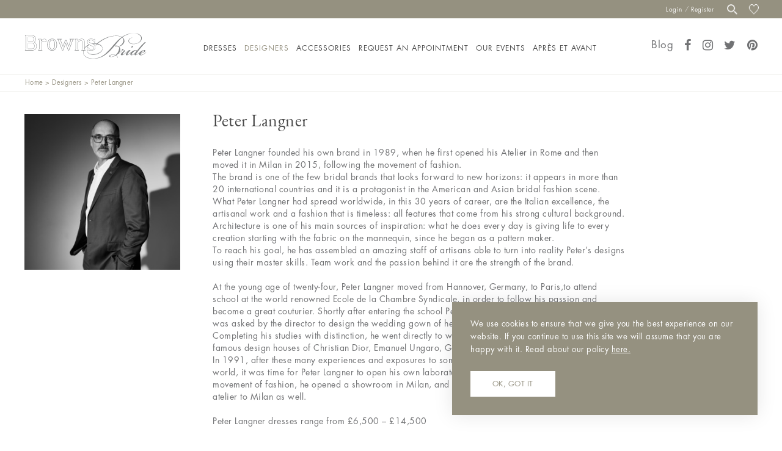

--- FILE ---
content_type: text/html; charset=UTF-8
request_url: https://www.brownsbride.com/designers/peter-langner/?per_page=30&orderby=date
body_size: 41662
content:
<!DOCTYPE html><html
lang=en-US><head><meta
charset="UTF-8">
<!--[if IE]><meta
http-equiv="X-UA-Compatible" content="IE=edge,chrome=1">
<![endif]--><meta
name="viewport" content="width=device-width, initial-scale=1, maximum-scale=1, minimum-scale=1, user-scalable=no, minimal-ui"><meta
name="p:domain_verify" content="13ed9d198557131aa545bbede69fa414"><link
rel=profile href=http://gmpg.org/xfn/11><link
rel=pingback href=https://www.brownsbride.com/xmlrpc.php><link
rel=apple-touch-icon sizes=57x57 href=https://www.brownsbride.com/wp-content/themes/precise-child/assets/images/apple-touch-icon-57x57.png><link
rel=apple-touch-icon sizes=60x60 href=https://www.brownsbride.com/wp-content/themes/precise-child/assets/images/apple-touch-icon-60x60.png><link
rel=apple-touch-icon sizes=72x72 href=https://www.brownsbride.com/wp-content/themes/precise-child/assets/images/apple-touch-icon-72x72.png><link
rel=apple-touch-icon sizes=76x76 href=https://www.brownsbride.com/wp-content/themes/precise-child/assets/images/apple-touch-icon-76x76.png><link
rel=apple-touch-icon sizes=114x114 href=https://www.brownsbride.com/wp-content/themes/precise-child/assets/images/apple-touch-icon-114x114.png><link
rel=apple-touch-icon sizes=120x120 href=https://www.brownsbride.com/wp-content/themes/precise-child/assets/images/apple-touch-icon-120x120.png><link
rel=apple-touch-icon sizes=144x144 href=https://www.brownsbride.com/wp-content/themes/precise-child/assets/images/apple-touch-icon-144x144.png><link
rel=apple-touch-icon sizes=152x152 href=https://www.brownsbride.com/wp-content/themes/precise-child/assets/images/apple-touch-icon-152x152.png><link
rel=apple-touch-icon sizes=180x180 href=https://www.brownsbride.com/wp-content/themes/precise-child/assets/images/apple-touch-icon-180x180.png><link
rel=icon type=image/png href=https://www.brownsbride.com/wp-content/themes/precise-child/assets/images/favicon-32x32.png sizes=32x32><link
rel=icon type=image/png href=https://www.brownsbride.com/wp-content/themes/precise-child/assets/images/favicon-194x194.png sizes=194x194><link
rel=icon type=image/png href=https://www.brownsbride.com/wp-content/themes/precise-child/assets/images/favicon-96x96.png sizes=96x96><link
rel=icon type=image/png href=https://www.brownsbride.com/wp-content/themes/precise-child/assets/images/android-chrome-192x192.png sizes=192x192><link
rel=icon type=image/png href=https://www.brownsbride.com/wp-content/themes/precise-child/assets/images/favicon-16x16.png sizes=16x16> <script>document.documentElement.className = document.documentElement.className + ' yes-js js_active js'</script> <style>.wishlist_table .add_to_cart, a.add_to_wishlist.button.alt { border-radius: 16px; -moz-border-radius: 16px; -webkit-border-radius: 16px; }</style><meta
name='robots' content='index, follow, max-image-preview:large, max-snippet:-1, max-video-preview:-1'><style>img:is([sizes="auto" i], [sizes^="auto," i]) { contain-intrinsic-size: 3000px 1500px }</style><title>Peter Langner Archives - Browns Bride</title><link
rel=canonical href=https://www.brownsbride.com/designers/peter-langner/ ><meta
property="og:locale" content="en_US"><meta
property="og:type" content="article"><meta
property="og:title" content="Peter Langner Archives - Browns Bride"><meta
property="og:description" content="Peter Langner founded his own brand in 1989, when he first opened his Atelier in Rome and then moved it in Milan in 2015, following the movement of fashion. The brand is one of the few bridal brands that looks forward to new horizons: it appears in more than 20 international countries and it is a protagonist in the American and Asian bridal fashion scene. What Peter Langner had spread worldwide, in this 30 years of career, are the Italian excellence, the artisanal work and a fashion that is timeless: all features that come from his strong cultural background. Architecture is one of his main sources of inspiration: what he does every day is giving life to every creation starting with the fabric on the mannequin, since he began as a pattern maker. To reach his goal, he has assembled an amazing staff of artisans able to turn into reality Peter’s designs using their master skills. Team work and the passion behind it are the strength of the brand. At the young age of twenty-four, Peter Langner moved from Hannover, Germany, to Paris,to attend school at the world renowned Ecole de la Chambre Syndicale, in order to follow his passion and become a great couturier. Shortly after entering the school Peter’s arresting talent was so obvious that he was asked by the director to design the wedding gown of her daughter as well as her gown. Completing his studies with distinction, he went directly to work and learn from the masters at the famous design houses of Christian Dior, Emanuel Ungaro, Guy LaRoche and Christian Lacroix. In 1991, after these many experiences and exposures to some of the most influential people of the world, it was time for Peter Langner to open his own laboratory and Atelier in Rome. Following the movement of fashion, he opened a showroom in Milan, and by 2015 he moved his headquarters and atelier to Milan as well. Peter Langner dresses range from £6,500 – £14,500"><meta
property="og:url" content="https://www.brownsbride.com/designers/peter-langner/"><meta
property="og:site_name" content="Browns Bride"><meta
name="twitter:card" content="summary_large_image"> <script type=application/ld+json class=yoast-schema-graph>{"@context":"https://schema.org","@graph":[{"@type":"CollectionPage","@id":"https://www.brownsbride.com/designers/peter-langner/","url":"https://www.brownsbride.com/designers/peter-langner/","name":"Peter Langner Archives - Browns Bride","isPartOf":{"@id":"https://www.brownsbride.com/#website"},"primaryImageOfPage":{"@id":"https://www.brownsbride.com/designers/peter-langner/#primaryimage"},"image":{"@id":"https://www.brownsbride.com/designers/peter-langner/#primaryimage"},"thumbnailUrl":"https://www.brownsbride.com/wp-content/uploads/2025/02/VITTORIA-25-scaled.jpg","breadcrumb":{"@id":"https://www.brownsbride.com/designers/peter-langner/#breadcrumb"},"inLanguage":"en-US"},{"@type":"ImageObject","inLanguage":"en-US","@id":"https://www.brownsbride.com/designers/peter-langner/#primaryimage","url":"https://www.brownsbride.com/wp-content/uploads/2025/02/VITTORIA-25-scaled.jpg","contentUrl":"https://www.brownsbride.com/wp-content/uploads/2025/02/VITTORIA-25-scaled.jpg","width":1707,"height":2560},{"@type":"BreadcrumbList","@id":"https://www.brownsbride.com/designers/peter-langner/#breadcrumb","itemListElement":[{"@type":"ListItem","position":1,"name":"Home","item":"https://www.brownsbride.com/"},{"@type":"ListItem","position":2,"name":"Peter Langner"}]},{"@type":"WebSite","@id":"https://www.brownsbride.com/#website","url":"https://www.brownsbride.com/","name":"Browns Bride","description":"Browns Bride","potentialAction":[{"@type":"SearchAction","target":{"@type":"EntryPoint","urlTemplate":"https://www.brownsbride.com/?s={search_term_string}"},"query-input":{"@type":"PropertyValueSpecification","valueRequired":true,"valueName":"search_term_string"}}],"inLanguage":"en-US"}]}</script> <link
rel=dns-prefetch href=//fonts.googleapis.com><link
rel=alternate type=application/rss+xml title="Browns Bride &raquo; Feed" href=https://www.brownsbride.com/feed/ ><link
rel=alternate type=application/rss+xml title="Browns Bride &raquo; Comments Feed" href=https://www.brownsbride.com/comments/feed/ ><link
rel=alternate type=application/rss+xml title="Browns Bride &raquo; Peter Langner Dress Designers Feed" href=https://www.brownsbride.com/designers/peter-langner/feed/ > <script>/*<![CDATA[*/window._wpemojiSettings = {"baseUrl":"https:\/\/s.w.org\/images\/core\/emoji\/15.0.3\/72x72\/","ext":".png","svgUrl":"https:\/\/s.w.org\/images\/core\/emoji\/15.0.3\/svg\/","svgExt":".svg","source":{"concatemoji":"https:\/\/www.brownsbride.com\/wp-includes\/js\/wp-emoji-release.min.js?ver=6.7.1"}};
/*! This file is auto-generated */
!function(i,n){var o,s,e;function c(e){try{var t={supportTests:e,timestamp:(new Date).valueOf()};sessionStorage.setItem(o,JSON.stringify(t))}catch(e){}}function p(e,t,n){e.clearRect(0,0,e.canvas.width,e.canvas.height),e.fillText(t,0,0);var t=new Uint32Array(e.getImageData(0,0,e.canvas.width,e.canvas.height).data),r=(e.clearRect(0,0,e.canvas.width,e.canvas.height),e.fillText(n,0,0),new Uint32Array(e.getImageData(0,0,e.canvas.width,e.canvas.height).data));return t.every(function(e,t){return e===r[t]})}function u(e,t,n){switch(t){case"flag":return n(e,"\ud83c\udff3\ufe0f\u200d\u26a7\ufe0f","\ud83c\udff3\ufe0f\u200b\u26a7\ufe0f")?!1:!n(e,"\ud83c\uddfa\ud83c\uddf3","\ud83c\uddfa\u200b\ud83c\uddf3")&&!n(e,"\ud83c\udff4\udb40\udc67\udb40\udc62\udb40\udc65\udb40\udc6e\udb40\udc67\udb40\udc7f","\ud83c\udff4\u200b\udb40\udc67\u200b\udb40\udc62\u200b\udb40\udc65\u200b\udb40\udc6e\u200b\udb40\udc67\u200b\udb40\udc7f");case"emoji":return!n(e,"\ud83d\udc26\u200d\u2b1b","\ud83d\udc26\u200b\u2b1b")}return!1}function f(e,t,n){var r="undefined"!=typeof WorkerGlobalScope&&self instanceof WorkerGlobalScope?new OffscreenCanvas(300,150):i.createElement("canvas"),a=r.getContext("2d",{willReadFrequently:!0}),o=(a.textBaseline="top",a.font="600 32px Arial",{});return e.forEach(function(e){o[e]=t(a,e,n)}),o}function t(e){var t=i.createElement("script");t.src=e,t.defer=!0,i.head.appendChild(t)}"undefined"!=typeof Promise&&(o="wpEmojiSettingsSupports",s=["flag","emoji"],n.supports={everything:!0,everythingExceptFlag:!0},e=new Promise(function(e){i.addEventListener("DOMContentLoaded",e,{once:!0})}),new Promise(function(t){var n=function(){try{var e=JSON.parse(sessionStorage.getItem(o));if("object"==typeof e&&"number"==typeof e.timestamp&&(new Date).valueOf()<e.timestamp+604800&&"object"==typeof e.supportTests)return e.supportTests}catch(e){}return null}();if(!n){if("undefined"!=typeof Worker&&"undefined"!=typeof OffscreenCanvas&&"undefined"!=typeof URL&&URL.createObjectURL&&"undefined"!=typeof Blob)try{var e="postMessage("+f.toString()+"("+[JSON.stringify(s),u.toString(),p.toString()].join(",")+"));",r=new Blob([e],{type:"text/javascript"}),a=new Worker(URL.createObjectURL(r),{name:"wpTestEmojiSupports"});return void(a.onmessage=function(e){c(n=e.data),a.terminate(),t(n)})}catch(e){}c(n=f(s,u,p))}t(n)}).then(function(e){for(var t in e)n.supports[t]=e[t],n.supports.everything=n.supports.everything&&n.supports[t],"flag"!==t&&(n.supports.everythingExceptFlag=n.supports.everythingExceptFlag&&n.supports[t]);n.supports.everythingExceptFlag=n.supports.everythingExceptFlag&&!n.supports.flag,n.DOMReady=!1,n.readyCallback=function(){n.DOMReady=!0}}).then(function(){return e}).then(function(){var e;n.supports.everything||(n.readyCallback(),(e=n.source||{}).concatemoji?t(e.concatemoji):e.wpemoji&&e.twemoji&&(t(e.twemoji),t(e.wpemoji)))}))}((window,document),window._wpemojiSettings);/*]]>*/</script> <link
rel=stylesheet href=https://www.brownsbride.com/wp-content/cache/minify/98431.css media=all><style id=xoo-aff-style-inline-css>/*<![CDATA[*/.xoo-aff-input-group .xoo-aff-input-icon{
	background-color:  #eee;
	color:  #555;
	max-width: 40px;
	min-width: 40px;
	border-color:  #ccc;
	border-width: 1px;
	font-size: 14px;
}
.xoo-aff-group{
	margin-bottom: 30px;
}

.xoo-aff-group input[type="text"], .xoo-aff-group input[type="password"], .xoo-aff-group input[type="email"], .xoo-aff-group input[type="number"], .xoo-aff-group select, .xoo-aff-group select + .select2, .xoo-aff-group input[type="tel"], .xoo-aff-group input[type="file"]{
	background-color: #fff;
	color: #777;
	border-width: 1px;
	border-color: #cccccc;
	height: 50px;
}


.xoo-aff-group input[type="file"]{
	line-height: calc(50px - 13px);
}



.xoo-aff-group input[type="text"]::placeholder, .xoo-aff-group input[type="password"]::placeholder, .xoo-aff-group input[type="email"]::placeholder, .xoo-aff-group input[type="number"]::placeholder, .xoo-aff-group select::placeholder, .xoo-aff-group input[type="tel"]::placeholder, .xoo-aff-group .select2-selection__rendered, .xoo-aff-group .select2-container--default .select2-selection--single .select2-selection__rendered, .xoo-aff-group input[type="file"]::placeholder, .xoo-aff-group input::file-selector-button{
	color: #777;
}

.xoo-aff-group input[type="text"]:focus, .xoo-aff-group input[type="password"]:focus, .xoo-aff-group input[type="email"]:focus, .xoo-aff-group input[type="number"]:focus, .xoo-aff-group select:focus, .xoo-aff-group select + .select2:focus, .xoo-aff-group input[type="tel"]:focus, .xoo-aff-group input[type="file"]:focus{
	background-color: #ededed;
	color: #000;
}

[placeholder]:focus::-webkit-input-placeholder{
	color: #000!important;
}


.xoo-aff-input-icon + input[type="text"], .xoo-aff-input-icon + input[type="password"], .xoo-aff-input-icon + input[type="email"], .xoo-aff-input-icon + input[type="number"], .xoo-aff-input-icon + select, .xoo-aff-input-icon + select + .select2,  .xoo-aff-input-icon + input[type="tel"], .xoo-aff-input-icon + .xoo-aff-group input[type="file"]{
	border-bottom-left-radius: 0;
	border-top-left-radius: 0;
}/*]]>*/</style><link
rel=stylesheet href=https://www.brownsbride.com/wp-content/cache/minify/c5ea7.css media=all><style id=wp-emoji-styles-inline-css>img.wp-smiley, img.emoji {
		display: inline !important;
		border: none !important;
		box-shadow: none !important;
		height: 1em !important;
		width: 1em !important;
		margin: 0 0.07em !important;
		vertical-align: -0.1em !important;
		background: none !important;
		padding: 0 !important;
	}</style><link
rel=stylesheet href=https://www.brownsbride.com/wp-content/cache/minify/3dc55.css media=all><style id=woof-inline-css>.woof_products_top_panel li span, .woof_products_top_panel2 li span{background: url(https://www.brownsbride.com/wp-content/plugins/woocommerce-products-filter/img/delete.png);background-size: 14px 14px;background-repeat: no-repeat;background-position: right;}
.woof_edit_view{
                    display: none;
                }</style><link
rel=stylesheet href=https://www.brownsbride.com/wp-content/cache/minify/56046.css media=all><style id=woocommerce-inline-inline-css>.woocommerce form .form-row .required { visibility: visible; }</style><link
rel=stylesheet href=https://www.brownsbride.com/wp-content/cache/minify/7b709.css media=all><style id=xoo-wl-style-inline-css>button.xoo-wl-action-btn{
				background-color: #333;
				color: #fff;
				padding: 10px;
			}
			button.xoo-wl-submit-btn{
				max-width: 300px;
			}
			button.xoo-wl-open-form-btn{
				max-width: 300px;
			}
			.xoo-wl-inmodal{
				max-width: 800px;
				max-height: 600px;
			}
		
			.xoo-wl-sidebar{
				background-image: url(https://www.brownsbride.com/wp-content/plugins/waitlist-woocommerce/assets/images/popup-sidebar.jpg);
				min-width: 40%;
			}
				.xoo-wl-modal:before {
				    content: '';
				    display: inline-block;
				    height: 100%;
				    vertical-align: middle;
				    margin-right: -0.25em;
				}</style><link
rel=stylesheet href=https://www.brownsbride.com/wp-content/cache/minify/50f8f.css media=all><style id=precise-theme-inline-css>/*<![CDATA[*/.site-loading .la-image-loading {opacity: 1;visibility: visible}.la-image-loading.spinner-custom .content {width: 100px;margin-top: -50px;height: 100px;margin-left: -50px;text-align: center}.la-image-loading.spinner-custom .content img {width: auto;margin: 0 auto}.site-loading #page.site {opacity: 0;transition: all .3s ease-in-out}#page.site {opacity: 1}.la-image-loading {opacity: 0;position: fixed;z-index: 999999;left: 0;top: 0;right: 0;bottom: 0;background-color: #fff;overflow: hidden;transition: all .3s ease-in-out;-webkit-transition: all .3s ease-in-out;visibility: hidden;background-repeat: repeat;background-position: left top}.la-image-loading .content {position: absolute;width: 50px;height: 50px;top: 50%;left: 50%;margin-left: -25px;margin-top: -25px}.la-image-loading .la-loader.spinner5 > div,.la-image-loading .la-loader.spinner4 > div,.la-image-loading .la-loader.spinner3 > div,.la-image-loading .la-loader.spinner2,.la-image-loading .la-loader.spinner1{background-color: #959180}.section-page-header{color: #959180;background-repeat: repeat;background-position: left top}.section-page-header .page-title{color: #484848}.section-page-header a{color: #959180}.section-page-header a:hover{color: #484848}.section-page-header .page-header-inner{padding-top: 0px;padding-bottom: 0px}@media(min-width: 768px){.section-page-header .page-header-inner{padding-top: 0px;padding-bottom: 0px}}@media(min-width: 992px){.section-page-header .page-header-inner{padding-top: 0px;padding-bottom: 0px}}.site-main{padding-top:20px;padding-bottom:50px}body.precise-body{font-size: 14px;background-repeat: repeat;background-position: left top;background-color: #ffffff}body.precise-body.body-boxed #page.site{width: 1230px;max-width: 100%;margin-left: auto;margin-right: auto;background-repeat: repeat;background-position: left top}#masthead_aside,.site-header .site-header-inner{background-repeat: no-repeat;background-position: left top;background-color: #ffffff}.enable-header-transparency .site-header:not(.is-sticky) .site-header-inner{background-repeat: repeat;background-position: left top;background-color: rgba(0,0,0,0)}.site-footer{background-repeat: repeat;background-position: left top;background-color: #959180}.open-newsletter-popup .lightcase-inlineWrap{background-repeat: repeat;background-position: left top}.site-header .site-branding a{height: 100px;line-height: 100px}.site-header .header-component-inner{padding-top: 30px;padding-bottom: 30px}.site-header .header-main .la_com_action--dropdownmenu .menu,.site-header .mega-menu > li > .popup{margin-top: 50px}.site-header .header-main .la_com_action--dropdownmenu:hover .menu,.site-header .mega-menu > li:hover > .popup{margin-top: 30px}.site-header.is-sticky .site-branding a{height: 80px;line-height: 80px}.site-header.is-sticky .header-component-inner{padding-top: 20px;padding-bottom: 20px}.site-header.is-sticky .header-main .la_com_action--dropdownmenu .menu,.site-header.is-sticky .mega-menu > li > .popup{margin-top: 40px}.site-header.is-sticky .header-main .la_com_action--dropdownmenu:hover .menu,.site-header.is-sticky .mega-menu > li:hover > .popup{margin-top: 20px}@media(max-width: 991px){.site-header-mobile .site-branding a{height: 70px;line-height: 70px}.site-header-mobile .header-component-inner{padding-top: 15px;padding-bottom: 15px}.site-header-mobile.is-sticky .site-branding a{height: 70px;line-height: 70px}.site-header-mobile.is-sticky .header-component-inner{padding-top: 15px;padding-bottom: 15px}}.three-font-family,.highlight-font-family {font-family: "Playfair Display"; font-style: italic}h1,.h1, h2,.h2, h3,.h3, h4,.h4, h5,.h5, h6,.h6, .title-xlarge, .mega-menu .mm-popup-wide .inner > ul.sub-menu > li > a, .hover-box-icon .la-sc-icon-boxes a, .la-stats-counter.about-counter .icon-value, .la-pricing-table-wrap.style-4 .la-pricing-table .pricing-heading, .la-pricing-table-wrap.style-4 .la-pricing-table .price-box .price-value, .la-pricing-table-wrap.style-4 .la-pricing-table .pricing-action a, .heading-font-family {font-family: "Roboto Condensed"}body, .la-blockquote.style-1 footer, .la-blockquote.style-2 footer {font-family: "Roboto Condensed"}.background-color-primary, .la_compt_iem .component-target-badget, .wc-toolbar .wc-ordering ul li:hover a, .wc-toolbar .wc-ordering ul li.active a, .site-main-nav .main-menu > li > a:after, .header6-fallback-inner .dl-menuwrapper li:not(.dl-back) > a .mm-text:before, .dl-menu .tip.hot,.mega-menu .tip.hot,.menu .tip.hot, .blog_item--thumbnail-with-effect .item--overlay, .comment-form .form-submit .submit, .social-media-link.style-round a:hover, .social-media-link.style-square a:hover, .social-media-link.style-circle a:hover, .social-media-link.style-outline a:hover, .banner-type-hover_effect .banner--link-overlay:after, .la-sc-icon-boxes .box-icon-style-square span,.la-sc-icon-boxes .box-icon-style-circle span,.la-sc-icon-boxes .box-icon-style-round span, .la-newsletter-popup .yikes-easy-mc-form .yikes-easy-mc-submit-button:hover, .portfolios-loop.pf-style-2 .item--info, .la-pricing-table-wrap.style-1 .pricing-action a:hover, .la-pricing-table-wrap.style-1.is_box_featured .pricing-action a, .la-pricing-table-wrap.style-2 .la-pricing-table .pricing-heading, .la-pricing-table-wrap.style-2 .la-pricing-table .pricing-action, .la-pricing-table-wrap.style-3 .la-pricing-table .pricing-heading-wrap, .la-pricing-table-wrap.style-4 .la-pricing-table:hover .pricing-action a, .la-timeline-wrap.style-1 .timeline-block .timeline-dot, .la-woo-product-gallery .woocommerce-product-gallery__trigger, .product--summary .single_add_to_cart_button:hover, .wc-tabs li a:after, .registration-form .button, .la-loader.spinner1, .la-loader.spinner2, .la-loader.spinner3 [class*="bounce"], .la-loader.spinner4 [class*="dot"], .la-loader.spinner5 div, .socials-color a:hover {background-color: #717274}.background-color-secondary, .la-pagination ul .page-numbers.current, .slick-slider .slick-dots button, #header_aside .btn-aside-toggle, .comment-form .form-submit .submit:hover, .portfolio-single-page .entry-tax-list:after, .social-media-link.style-round a, .social-media-link.style-square a, .social-media-link.style-circle a, [class*="vc_tta-la-"] .tabs-la-2 .vc_tta-tabs-list li a:after,[class*="vc_tta-la-"] .tabs-la-1 .vc_tta-tabs-list li a:after, .la-newsletter-popup .yikes-easy-mc-form .yikes-easy-mc-submit-button, .product--summary .single_add_to_cart_button {background-color: #484848}.background-color-secondary, .socials-color a {background-color: #484848}.background-color-body {background-color: #717274}.background-color-border {background-color: #e6e6e6}a:focus, a:hover, .search-form .search-button:hover, .slick-slider button.slick-arrow:hover, .vertical-style ul li:hover a, .vertical-style ul li.active a, .filter-style-2 ul li:hover a, .filter-style-2 ul li.active a, .wc-toolbar .wc-view-toggle .active, .wc-toolbar .wc-view-count li.active, .widget.widget_product_tag_cloud .active a,.widget.product-sort-by .active a,.widget.widget_layered_nav .active a,.widget.la-price-filter-list .active a, .product_list_widget a:hover, #header_aside .btn-aside-toggle:hover, .header6-fallback .btn-aside-toggle:hover, .dl-menu .tip.hot .tip-arrow:before,.mega-menu .tip.hot .tip-arrow:before,.menu .tip.hot .tip-arrow:before, .product_item--category-link a:hover,.blog_item--category-link a:hover, .blog_item--meta a:hover, .entry-meta-footer .social--sharing a:hover, .portfolio-single-page .portfolio-social-links .social--sharing a:hover, body .vc_toggle.vc_toggle_default.vc_toggle_active .vc_toggle_title h4, .wpb-js-composer [class*="vc_tta-la-"] .vc_active .vc_tta-panel-heading .vc_tta-panel-title, [class*="vc_tta-la-"] .tabs-la-3 .vc_tta-tabs-list li.vc_active a, .la-sc-icon-boxes .box-icon-style-simple span, .hover-box-icon .la-sc-icon-boxes:hover a:hover, .subscribe-style-01 .yikes-easy-mc-form .yikes-easy-mc-submit-button:hover, .subscribe-style-04 .yikes-easy-mc-form .yikes-easy-mc-submit-button:hover, .wpb-js-composer .vc_tta.vc_tta-accordion.vc_tta-style-la-2 .vc_tta-panel.vc_active .vc_tta-panel-title, .la-pricing-table .wrap-icon .icon-inner, .la-pricing-table-wrap.style-1 .pricing-heading, .la-pricing-table-wrap.style-1 .pricing-action a, .la-pricing-table-wrap.style-2 .la-pricing-table .wrap-icon .icon-inner, .la-pricing-table-wrap.style-4 .la-pricing-table .pricing-heading, .la-timeline-wrap.style-1 .timeline-block .timeline-subtitle, .product_item .price ins, .products-list .product_item .product_item--info .add_compare:hover,.products-list .product_item .product_item--info .add_wishlist:hover, .product--summary .social--sharing a:hover, .product--summary .add_compare:hover,.product--summary .add_wishlist:hover, .cart-collaterals .woocommerce-shipping-calculator .button:hover,.cart-collaterals .la-coupon .button:hover, .woocommerce-MyAccount-navigation li.is-active a {color: #717274}.text-color-primary {color: #717274 !important}.swatch-wrapper:hover, .swatch-wrapper.selected, .social-media-link.style-outline a:hover, .la-headings .la-line, [class*="vc_tta-la-"] .tabs-la-3 .vc_tta-tabs-list li.vc_active a, .wpb-js-composer .vc_tta.vc_tta-accordion.vc_tta-style-la-3 .vc_tta-panel.vc_active, .la-pricing-table-wrap.style-1 .pricing-action a:hover, .la-pricing-table-wrap.style-1.is_box_featured .pricing-action a, .la-pricing-table-wrap.style-4 .la-pricing-table .pricing-action a, .la-pricing-table-wrap.style-4 .la-pricing-table:hover .pricing-action a, .la-woo-thumbs .la-thumb.slick-current:before {border-color: #717274}.border-color-primary {border-color: #717274 !important}.la-pricing-table-wrap.style-3 .la-pricing-table .pricing-heading-wrap:after {border-top-color: #717274}.border-top-color-primary {border-top-color: #717274 !important}.hover-box-icon .la-sc-icon-boxes:hover {border-bottom-color: #717274}.border-bottom-color-primary {border-bottom-color: #717274 !important}.border-left-color-primary {border-left-color: #717274 !important}.border-right-color-primary {border-right-color: #717274 !important}.la-pagination ul .page-numbers, .filter-style-1 ul li:hover a, .filter-style-1 ul li.active a,.filter-style-default ul li:hover a,.filter-style-default ul li.active a, .filter-style-2 ul li a, .woocommerce-message,.woocommerce-error,.woocommerce-info, .form-row label, div.quantity, .widget_recent_entries .pr-item .pr-item--right a:not(:hover), .widget_recent_comments li.recentcomments a, .product_list_widget a, .product_list_widget .amount, .sidebar-inner ul.menu li.current-cat > a, .sidebar-inner ul.menu li.current-cat-parent > a, .sidebar-inner ul.menu li.open > a, .sidebar-inner ul.menu li:hover > a, .tags-list a, .entry-meta-footer .social--sharing a, .author-info__name a, .post-navigation .post-title, .commentlist .comment-meta .comment-reply-link:hover, .comment-form label, .woocommerce-Reviews span#reply-title, .woocommerce-Reviews .comment_container .meta .woocommerce-review__author, .portfolio-single-page .portfolio-social-links .social--sharing, .portfolio-single-page .portfolio-meta-data .meta-item [class*="precise-icon"], .la-blockquote.style-2, .la-members--style-2 .item--social, .la-members--style-3 .member-social, [class*="vc_tta-la-"] .vc_tta-tabs-list li:hover > a,[class*="vc_tta-la-"] .vc_tta-tabs-list li.vc_active > a, [class*="vc_tta-la-"] .tabs-la-2 .vc_tta-tabs-list li:hover > a:after,[class*="vc_tta-la-"] .tabs-la-2 .vc_tta-tabs-list li.vc_active > a:after,[class*="vc_tta-la-"] .tabs-la-1 .vc_tta-tabs-list li:hover > a:after,[class*="vc_tta-la-"] .tabs-la-1 .vc_tta-tabs-list li.vc_active > a:after, [class*="vc_tta-la-"] .tabs-la-5 .vc_tta-tabs-list li a, .la_testimonials--style-1, .hover-box-icon .la-sc-icon-boxes:hover a, .cf7-style-01 .wpcf7-form-control-wrap .wpcf7-select,.cf7-style-01 .wpcf7-form-control-wrap .wpcf7-text,.cf7-style-01 .wpcf7-form-control-wrap .wpcf7-textarea, .la-newsletter-popup, .la-newsletter-popup .yikes-easy-mc-form .yikes-easy-mc-email:focus, .subscribe-style-01 .yikes-easy-mc-form .yikes-easy-mc-email:focus, .subscribe-style-01 .yikes-easy-mc-form .yikes-easy-mc-submit-button, .subscribe-style-03 .yikes-easy-mc-form, .subscribe-style-04 .yikes-easy-mc-form .yikes-easy-mc-email:focus, .subscribe-style-04 .yikes-easy-mc-form .yikes-easy-mc-submit-button, .subscribe-style-05 .yikes-easy-mc-form .yikes-easy-mc-email, .subscribe-style-05 .yikes-easy-mc-form .yikes-easy-mc-submit-button, .countdown-amount, .products-list .product_item .product_item--info .add_compare,.products-list .product_item .product_item--info .add_wishlist, .la-woo-thumbs .slick-arrow, .product--summary .price, .product--summary .product_meta_sku_wrapper, .product--summary .social--sharing a, .product--summary .group_table label, .product--summary .variations td, .product--summary .add_compare,.product--summary .add_wishlist, .product--summary .add_compare:hover:after,.product--summary .add_wishlist:hover:after, .wc-tabs li a, .wc-tab .wc-tab-title, .shop_table td.product-price,.shop_table td.product-subtotal, .shop_table .product-name a, .cart-collaterals .shop_table, .cart-collaterals .woocommerce-shipping-calculator .button,.cart-collaterals .la-coupon .button, .woocommerce > p.cart-empty:before, table.woocommerce-checkout-review-order-table, .wc_payment_methods .wc_payment_method label {color: #484848}.text-color-secondary {color: #484848 !important}input:focus, select:focus, textarea:focus, .la-pagination ul .page-numbers.current, .la-pagination ul .page-numbers:hover, .subscribe-style-05 .yikes-easy-mc-form .yikes-easy-mc-email {border-color: #484848}.border-color-secondary {border-color: #484848 !important}.border-top-color-secondary {border-top-color: #484848 !important}.border-bottom-color-secondary {border-bottom-color: #484848 !important}.border-left-color-secondary {border-left-color: #484848 !important}.border-right-color-secondary {border-right-color: #484848 !important}h1,.h1, h2,.h2, h3,.h3, h4,.h4, h5,.h5, h6,.h6, .title-xlarge, table th {color: #484848}.text-color-heading {color: #484848 !important}.border-color-heading {border-color: #484848 !important}.border-top-color-heading {border-top-color: #484848 !important}.border-bottom-color-heading {border-bottom-color: #484848 !important}.border-left-color-heading {border-left-color: #484848 !important}.border-right-color-heading {border-right-color: #484848 !important}.star-rating, .product .product-price del,.product .price del, .wc-toolbar .wc-view-count ul, .product_item--category-link a,.blog_item--category-link a, [class*="vc_tta-la-"] .tabs-la-3 .vc_tta-tabs-list li:hover a {color: #9d9d9d}.text-color-three {color: #9d9d9d !important}.border-color-three {border-color: #9d9d9d !important}.border-top-color-three {border-top-color: #9d9d9d !important}.border-bottom-color-three {border-bottom-color: #9d9d9d !important}.border-left-color-three {border-left-color: #9d9d9d !important}.border-right-color-three {border-right-color: #9d9d9d !important}body, .la-newsletter-popup .yikes-easy-mc-form .yikes-easy-mc-email, .subscribe-style-01 .yikes-easy-mc-form .yikes-easy-mc-email, .subscribe-style-04 .yikes-easy-mc-form .yikes-easy-mc-email, table.woocommerce-checkout-review-order-table .variation,table.woocommerce-checkout-review-order-table .product-quantity {color: #717274}.text-color-body {color: #717274 !important}.border-color-body {border-color: #717274 !important}.border-top-color-body {border-top-color: #717274 !important}.border-bottom-color-body {border-bottom-color: #717274 !important}.border-left-color-body {border-left-color: #717274 !important}.border-right-color-body {border-right-color: #717274 !important}input, select, textarea, table,table th,table td, .elm-loadmore-ajax a, .share-links a, .select2-container .select2-selection--single, .wc-toolbar .wc-ordering, .wc-toolbar .wc-ordering ul, .swatch-wrapper, .widget_shopping_cart_content .total, .calendar_wrap caption, .widget-border.widget, .widget-border-bottom.widget, .section-page-header, .precise-body.page-title-vhide .site-main, .sidebar-inner .widget_archive .menu li a, .sidebar-inner .widget_tag_cloud .tagcloud a, .showposts-loop.search-main-loop .item-inner, .single-post-detail .comments-area .comment-text, .single-post-content .entry-meta-footer, .woocommerce-Reviews li.comment + .comment, .la-blockquote.style-2, .la-blockquote.style-2 footer, .social-media-link.style-outline a, body .vc_toggle.vc_toggle_default, .la-newsletter-popup .yikes-easy-mc-form .yikes-easy-mc-email, .subscribe-style-01 .yikes-easy-mc-form .yikes-easy-mc-email, .subscribe-style-04 .yikes-easy-mc-form .yikes-easy-mc-email, .wpb-js-composer .vc_tta.vc_tta-accordion.vc_tta-style-la-1 .vc_tta-panel-title, .wpb-js-composer .vc_tta.vc_tta-accordion.vc_tta-style-la-3 .vc_tta-panel, .la-pricing-table-wrap.style-1 .package-featured li, .la-pricing-table-wrap.style-2 .la-pricing-table, .la-pricing-table-wrap.style-3 .la-pricing-table, .la-timeline-wrap.style-1 .timeline-line, .la-timeline-wrap.style-2 .timeline-title:after, .line-fullwidth, .la-p-single-wrap:not(.la-p-single-3) .la-wc-tabs-wrapper.active-sidebar-p-s-block .wc-tabs-wrapper, .shop_table.cart td {border-color: #e6e6e6}.border-color {border-color: #e6e6e6 !important}.border-top-color {border-top-color: #e6e6e6 !important}.border-bottom-color {border-bottom-color: #e6e6e6 !important}.border-left-color {border-left-color: #e6e6e6 !important}.border-right-color {border-right-color: #e6e6e6 !important}h1, .h1, h2, .h2, h3, .h3, h4, .h4, h5, .h5, h6, .h6, .title-xlarge {font-weight: 700}.btn {color: #fff;background-color: #484848}.btn:hover {background-color: #717274;color: #fff}.btn.btn-primary {background-color: #717274;color: #fff}.btn.btn-primary:hover {color: #fff;background-color: #484848}.btn.btn-outline {border-color: #e6e6e6;color: #484848}.btn.btn-outline:hover {color: #fff;background-color: #717274;border-color: #717274}.btn.btn-style-flat.btn-color-primary {background-color: #717274}.btn.btn-style-flat.btn-color-primary:hover {background-color: #484848}.btn.btn-style-flat.btn-color-white {background-color: #fff;color: #484848}.btn.btn-style-flat.btn-color-white:hover {color: #fff;background-color: #717274}.btn.btn-style-flat.btn-color-white2 {background-color: #fff;color: #484848}.btn.btn-style-flat.btn-color-white2:hover {color: #fff;background-color: #484848}.btn.btn-style-flat.btn-color-gray {background-color: #717274}.btn.btn-style-flat.btn-color-gray:hover {background-color: #717274}.btn.btn-style-outline:hover {border-color: #717274;background-color: #717274;color: #fff}.btn.btn-style-outline.btn-color-black {border-color: #484848;color: #484848}.btn.btn-style-outline.btn-color-black:hover {border-color: #717274;background-color: #717274;color: #fff}.btn.btn-style-outline.btn-color-primary {border-color: #717274;color: #717274}.btn.btn-style-outline.btn-color-primary:hover {border-color: #484848;background-color: #484848;color: #fff}.btn.btn-style-outline.btn-color-white {border-color: #fff;color: #fff}.btn.btn-style-outline.btn-color-white:hover {border-color: #717274;background-color: #717274;color: #fff}.btn.btn-style-outline.btn-color-white2 {border-color: rgba(255, 255, 255, 0.5);color: #fff}.btn.btn-style-outline.btn-color-white2:hover {border-color: #484848;background-color: #484848;color: #fff}.btn.btn-style-outline.btn-color-gray {border-color: #9d9d9d;color: #484848}.btn.btn-style-outline.btn-color-gray:hover {border-color: #484848;background-color: #484848;color: #fff}.woocommerce.add_to_cart_inline a {border-color: #e6e6e6;color: #484848}.woocommerce.add_to_cart_inline a:hover {background-color: #484848;border-color: #484848;color: #fff}.elm-loadmore-ajax a {color: #484848}.elm-loadmore-ajax a:hover {color: #484848;border-color: #484848}form.track_order .button,.products-list .product_item .product_item--info .add_to_cart_button,.place-order .button,.wc-proceed-to-checkout .button,.widget_shopping_cart_content .button,.woocommerce-MyAccount-content form .button,.lost_reset_password .button,form.register .button,.checkout_coupon .button,.woocomerce-form .button {background-color: #484848;border-color: #484848;color: #fff}form.track_order .button:hover,.products-list .product_item .product_item--info .add_to_cart_button:hover,.place-order .button:hover,.wc-proceed-to-checkout .button:hover,.widget_shopping_cart_content .button:hover,.woocommerce-MyAccount-content form .button:hover,.lost_reset_password .button:hover,form.register .button:hover,.checkout_coupon .button:hover,.woocomerce-form .button:hover {background-color: #717274;border-color: #717274;color: #fff}.shop_table.cart td.actions .button {background-color: transparent;color: #484848;border-color: #e6e6e6}.shop_table.cart td.actions .button:hover {color: #fff;background-color: #484848;border-color: #484848}.widget_price_filter .button {color: #fff;background-color: #717274}.widget_price_filter .button:hover {color: #fff;background-color: #484848}#masthead_aside,#header_aside {background-color: #fff;color: #232324}#masthead_aside h1, #masthead_aside .h1, #masthead_aside h2, #masthead_aside .h2, #masthead_aside h3, #masthead_aside .h3, #masthead_aside h4, #masthead_aside .h4, #masthead_aside h5, #masthead_aside .h5, #masthead_aside h6, #masthead_aside .h6, #masthead_aside .title-xlarge,#header_aside h1,#header_aside .h1,#header_aside h2,#header_aside .h2,#header_aside h3,#header_aside .h3,#header_aside h4,#header_aside .h4,#header_aside h5,#header_aside .h5,#header_aside h6,#header_aside .h6,#header_aside .title-xlarge {color: #232324}#masthead_aside ul:not(.sub-menu) > li > a,#header_aside ul:not(.sub-menu) > li > a {color: #232324}#masthead_aside ul:not(.sub-menu) > li:hover > a,#header_aside ul:not(.sub-menu) > li:hover > a {color: #43e7d9}.header--aside .header_component--dropdown-menu .menu {background-color: #fff}.header--aside .header_component > a {color: #232324}.header--aside .header_component:hover > a {color: #43e7d9}ul.mega-menu .popup li > a {color: #8a8a8a;background-color: rgba(0,0,0,0)}ul.mega-menu .popup li:hover > a {color: #232324;background-color: rgba(0,0,0,0)}ul.mega-menu .popup li.active > a {color: #232324;background-color: rgba(0,0,0,0)}ul.mega-menu .popup > .inner,ul.mega-menu .mm-popup-wide .inner > ul.sub-menu > li li ul.sub-menu,ul.mega-menu .mm-popup-narrow ul ul {background-color: #fff}ul.mega-menu .mm-popup-wide .inner > ul.sub-menu > li li li:hover > a,ul.mega-menu .mm-popup-narrow li.menu-item:hover > a {color: #232324;background-color: rgba(0,0,0,0)}ul.mega-menu .mm-popup-wide .inner > ul.sub-menu > li li li.active > a,ul.mega-menu .mm-popup-narrow li.menu-item.active > a {color: #232324;background-color: rgba(0,0,0,0)}ul.mega-menu .mm-popup-wide .inner > ul.sub-menu > li > a {color: #232324}.site-main-nav .main-menu > li > a {color: #484848;background-color: rgba(0,0,0,0)}.site-main-nav .main-menu > li.active > a,.site-main-nav .main-menu > li:hover > a {color: #959180;background-color: rgba(0,0,0,0)}.site-main-nav .main-menu > li.active:before,.site-main-nav .main-menu > li:hover:before {background-color: rgba(0,0,0,0)}.site-header .header_component > .component-target {color: #ffffff}.site-header .header_component--linktext:hover > a .component-target-text,.site-header .header_component:not(.la_com_action--linktext):hover > a {color: #484848}.site-header-top {background-color: #f7f7f7;color: #ffffff}.site-header-top .header_component .component-target {color: #ffffff}.site-header-top .header_component a.component-target {color: #8a8a8a}.site-header-top .header_component:hover a .component-target-text {color: #43e7d9}.enable-header-transparency .site-header:not(.is-sticky) .header_component > a {color: #fff}.enable-header-transparency .site-header:not(.is-sticky) .header_component:hover > a {color: #43e7d9}.enable-header-transparency .site-header:not(.is-sticky) .site-main-nav .main-menu > li > a {color: #fff;background-color: rgba(0,0,0,0)}.enable-header-transparency .site-header:not(.is-sticky) .site-main-nav .main-menu > li.active > a,.enable-header-transparency .site-header:not(.is-sticky) .site-main-nav .main-menu > li:hover > a {color: #43e7d9;background-color: rgba(0,0,0,0)}.enable-header-transparency .site-header:not(.is-sticky) .site-main-nav .main-menu > li.active:before,.enable-header-transparency .site-header:not(.is-sticky) .site-main-nav .main-menu > li:hover:before {background-color: rgba(0,0,0,0)}.site-header-mobile .site-header-inner {background-color: #fff}.site-header-mobile .header_component > .component-target {color: #232324}.site-header-mobile .mobile-menu-wrap {background-color: #fff}.site-header-mobile .mobile-menu-wrap .dl-menuwrapper ul {background: #fff;border-color: #e6e6e6}.site-header-mobile .mobile-menu-wrap .dl-menuwrapper li {border-color: #e6e6e6}.site-header-mobile .mobile-menu-wrap .dl-menu > li > a {color: #232324;background-color: rgba(0,0,0,0)}.site-header-mobile .mobile-menu-wrap .dl-menu > li:hover > a {color: #43e7d9;background-color: rgba(0,0,0,0)}.site-header-mobile .mobile-menu-wrap .dl-menu ul > li > a {color: #232324;background-color: rgba(0,0,0,0)}.site-header-mobile .mobile-menu-wrap .dl-menu ul > li:hover > a {color: #fff;background-color: #43e7d9}.cart-flyout {background-color: #fff;color: #232324}.cart-flyout .cart-flyout__heading {color: #232324;font-family: "Roboto Condensed"}.cart-flyout .product_list_widget a {color: #232324}.cart-flyout .product_list_widget a:hover {color: #43e7d9}.cart-flyout .widget_shopping_cart_content .total {color: #232324}.site-footer {color: #ffffff}.site-footer a {color: #ffffff}.site-footer a:hover {color: #484848}.site-footer .widget .widget-title {color: #ffffff}.site-header-mobile .mobile-menu-wrap .dl-menu {border-width: 1px 0 0;border-style: solid;box-shadow: 0 6px 12px rgba(0, 0, 0, 0.076);-webkit-box-shadow: 0 6px 12px rgba(0, 0, 0, 0.076)}.site-header-mobile .mobile-menu-wrap .dl-menu li {border-width: 1px 0 0;border-style: solid}.site-header-mobile .mobile-menu-wrap .dl-menuwrapper li.dl-subviewopen,.site-header-mobile .mobile-menu-wrap .dl-menuwrapper li.dl-subview,.site-header-mobile .mobile-menu-wrap .dl-menuwrapper li:first-child {border-top-width: 0}.wpb-js-composer [class*="vc_tta-la-"] .vc_tta-panel-heading .vc_tta-panel-title .vc_tta-icon {margin-right: 10px}.la-myaccount-page .la_tab_control li.active a,.la-myaccount-page .la_tab_control li:hover a,.la-myaccount-page .ywsl-label {color: #484848}.la-myaccount-page .btn-create-account:hover {color: #fff;background-color: #484848;border-color: #484848}.btn.btn-style-outline-bottom:hover {background: none !important;color: #717274 !important;border-color: #717274 !important}@media (max-width: 767px) {.la-advanced-product-filters {background-color: #fff;color: #232324}.la-advanced-product-filters .widget-title {color: #232324}.la-advanced-product-filters a {color: #232324}.la-advanced-product-filters a:hover {color: #43e7d9}}/*]]>*/</style><link
rel=stylesheet href=https://www.brownsbride.com/wp-content/cache/minify/cdc9c.css media=all><link
rel=stylesheet id=precise-google_fonts-css href='//fonts.googleapis.com/css?family=Roboto%20Condensed:regular%7CRoboto%20Condensed:regular%7CPlayfair%20Display:regular' type=text/css media=all> <script src="https://www.brownsbride.com/wp-includes/js/jquery/jquery.min.js?ver=3.7.1" id=jquery-core-js></script> <script async=async src="https://www.brownsbride.com/wp-includes/js/jquery/jquery-migrate.min.js?ver=3.4.1" id=jquery-migrate-js></script> <script id=xoo-aff-js-js-extra>/*<![CDATA[*/var xoo_aff_localize = {"adminurl":"https:\/\/www.brownsbride.com\/wp-admin\/admin-ajax.php","countries":"{\"AF\":\"Afghanistan\",\"AX\":\"\u00c5land Islands\",\"AL\":\"Albania\",\"DZ\":\"Algeria\",\"AS\":\"American Samoa\",\"AD\":\"Andorra\",\"AO\":\"Angola\",\"AI\":\"Anguilla\",\"AQ\":\"Antarctica\",\"AG\":\"Antigua and Barbuda\",\"AR\":\"Argentina\",\"AM\":\"Armenia\",\"AW\":\"Aruba\",\"AU\":\"Australia\",\"AT\":\"Austria\",\"AZ\":\"Azerbaijan\",\"BS\":\"Bahamas\",\"BH\":\"Bahrain\",\"BD\":\"Bangladesh\",\"BB\":\"Barbados\",\"BY\":\"Belarus\",\"BE\":\"Belgium\",\"PW\":\"Belau\",\"BZ\":\"Belize\",\"BJ\":\"Benin\",\"BM\":\"Bermuda\",\"BT\":\"Bhutan\",\"BO\":\"Bolivia\",\"BQ\":\"Bonaire, Saint Eustatius and Saba\",\"BA\":\"Bosnia and Herzegovina\",\"BW\":\"Botswana\",\"BV\":\"Bouvet Island\",\"BR\":\"Brazil\",\"IO\":\"British Indian Ocean Territory\",\"BN\":\"Brunei\",\"BG\":\"Bulgaria\",\"BF\":\"Burkina Faso\",\"BI\":\"Burundi\",\"KH\":\"Cambodia\",\"CM\":\"Cameroon\",\"CA\":\"Canada\",\"CV\":\"Cape Verde\",\"KY\":\"Cayman Islands\",\"CF\":\"Central African Republic\",\"TD\":\"Chad\",\"CL\":\"Chile\",\"CN\":\"China\",\"CX\":\"Christmas Island\",\"CC\":\"Cocos (Keeling) Islands\",\"CO\":\"Colombia\",\"KM\":\"Comoros\",\"CG\":\"Congo (Brazzaville)\",\"CD\":\"Congo (Kinshasa)\",\"CK\":\"Cook Islands\",\"CR\":\"Costa Rica\",\"HR\":\"Croatia\",\"CU\":\"Cuba\",\"CW\":\"Cura\u00e7ao\",\"CY\":\"Cyprus\",\"CZ\":\"Czech Republic\",\"DK\":\"Denmark\",\"DJ\":\"Djibouti\",\"DM\":\"Dominica\",\"DO\":\"Dominican Republic\",\"EC\":\"Ecuador\",\"EG\":\"Egypt\",\"SV\":\"El Salvador\",\"GQ\":\"Equatorial Guinea\",\"ER\":\"Eritrea\",\"EE\":\"Estonia\",\"ET\":\"Ethiopia\",\"FK\":\"Falkland Islands\",\"FO\":\"Faroe Islands\",\"FJ\":\"Fiji\",\"FI\":\"Finland\",\"FR\":\"France\",\"GF\":\"French Guiana\",\"PF\":\"French Polynesia\",\"TF\":\"French Southern Territories\",\"GA\":\"Gabon\",\"GM\":\"Gambia\",\"GE\":\"Georgia\",\"DE\":\"Germany\",\"GH\":\"Ghana\",\"GI\":\"Gibraltar\",\"GR\":\"Greece\",\"GL\":\"Greenland\",\"GD\":\"Grenada\",\"GP\":\"Guadeloupe\",\"GU\":\"Guam\",\"GT\":\"Guatemala\",\"GG\":\"Guernsey\",\"GN\":\"Guinea\",\"GW\":\"Guinea-Bissau\",\"GY\":\"Guyana\",\"HT\":\"Haiti\",\"HM\":\"Heard Island and McDonald Islands\",\"HN\":\"Honduras\",\"HK\":\"Hong Kong\",\"HU\":\"Hungary\",\"IS\":\"Iceland\",\"IN\":\"India\",\"ID\":\"Indonesia\",\"IR\":\"Iran\",\"IQ\":\"Iraq\",\"IE\":\"Ireland\",\"IM\":\"Isle of Man\",\"IL\":\"Israel\",\"IT\":\"Italy\",\"CI\":\"Ivory Coast\",\"JM\":\"Jamaica\",\"JP\":\"Japan\",\"JE\":\"Jersey\",\"JO\":\"Jordan\",\"KZ\":\"Kazakhstan\",\"KE\":\"Kenya\",\"KI\":\"Kiribati\",\"KW\":\"Kuwait\",\"KG\":\"Kyrgyzstan\",\"LA\":\"Laos\",\"LV\":\"Latvia\",\"LB\":\"Lebanon\",\"LS\":\"Lesotho\",\"LR\":\"Liberia\",\"LY\":\"Libya\",\"LI\":\"Liechtenstein\",\"LT\":\"Lithuania\",\"LU\":\"Luxembourg\",\"MO\":\"Macao S.A.R., China\",\"MK\":\"North Macedonia\",\"MG\":\"Madagascar\",\"MW\":\"Malawi\",\"MY\":\"Malaysia\",\"MV\":\"Maldives\",\"ML\":\"Mali\",\"MT\":\"Malta\",\"MH\":\"Marshall Islands\",\"MQ\":\"Martinique\",\"MR\":\"Mauritania\",\"MU\":\"Mauritius\",\"YT\":\"Mayotte\",\"MX\":\"Mexico\",\"FM\":\"Micronesia\",\"MD\":\"Moldova\",\"MC\":\"Monaco\",\"MN\":\"Mongolia\",\"ME\":\"Montenegro\",\"MS\":\"Montserrat\",\"MA\":\"Morocco\",\"MZ\":\"Mozambique\",\"MM\":\"Myanmar\",\"NA\":\"Namibia\",\"NR\":\"Nauru\",\"NP\":\"Nepal\",\"NL\":\"Netherlands\",\"NC\":\"New Caledonia\",\"NZ\":\"New Zealand\",\"NI\":\"Nicaragua\",\"NE\":\"Niger\",\"NG\":\"Nigeria\",\"NU\":\"Niue\",\"NF\":\"Norfolk Island\",\"MP\":\"Northern Mariana Islands\",\"KP\":\"North Korea\",\"NO\":\"Norway\",\"OM\":\"Oman\",\"PK\":\"Pakistan\",\"PS\":\"Palestinian Territory\",\"PA\":\"Panama\",\"PG\":\"Papua New Guinea\",\"PY\":\"Paraguay\",\"PE\":\"Peru\",\"PH\":\"Philippines\",\"PN\":\"Pitcairn\",\"PL\":\"Poland\",\"PT\":\"Portugal\",\"PR\":\"Puerto Rico\",\"QA\":\"Qatar\",\"RE\":\"Reunion\",\"RO\":\"Romania\",\"RU\":\"Russia\",\"RW\":\"Rwanda\",\"BL\":\"Saint Barth\u00e9lemy\",\"SH\":\"Saint Helena\",\"KN\":\"Saint Kitts and Nevis\",\"LC\":\"Saint Lucia\",\"MF\":\"Saint Martin (French part)\",\"SX\":\"Saint Martin (Dutch part)\",\"PM\":\"Saint Pierre and Miquelon\",\"VC\":\"Saint Vincent and the Grenadines\",\"SM\":\"San Marino\",\"ST\":\"S\u00e3o Tom\u00e9 and Pr\u00edncipe\",\"SA\":\"Saudi Arabia\",\"SN\":\"Senegal\",\"RS\":\"Serbia\",\"SC\":\"Seychelles\",\"SL\":\"Sierra Leone\",\"SG\":\"Singapore\",\"SK\":\"Slovakia\",\"SI\":\"Slovenia\",\"SB\":\"Solomon Islands\",\"SO\":\"Somalia\",\"ZA\":\"South Africa\",\"GS\":\"South Georgia\\\/Sandwich Islands\",\"KR\":\"South Korea\",\"SS\":\"South Sudan\",\"ES\":\"Spain\",\"LK\":\"Sri Lanka\",\"SD\":\"Sudan\",\"SR\":\"Suriname\",\"SJ\":\"Svalbard and Jan Mayen\",\"SZ\":\"Swaziland\",\"SE\":\"Sweden\",\"CH\":\"Switzerland\",\"SY\":\"Syria\",\"TW\":\"Taiwan\",\"TJ\":\"Tajikistan\",\"TZ\":\"Tanzania\",\"TH\":\"Thailand\",\"TL\":\"Timor-Leste\",\"TG\":\"Togo\",\"TK\":\"Tokelau\",\"TO\":\"Tonga\",\"TT\":\"Trinidad and Tobago\",\"TN\":\"Tunisia\",\"TR\":\"Turkey\",\"TM\":\"Turkmenistan\",\"TC\":\"Turks and Caicos Islands\",\"TV\":\"Tuvalu\",\"UG\":\"Uganda\",\"UA\":\"Ukraine\",\"AE\":\"United Arab Emirates\",\"GB\":\"United Kingdom (UK)\",\"US\":\"United States (US)\",\"UM\":\"United States (US) Minor Outlying Islands\",\"UY\":\"Uruguay\",\"UZ\":\"Uzbekistan\",\"VU\":\"Vanuatu\",\"VA\":\"Vatican\",\"VE\":\"Venezuela\",\"VN\":\"Vietnam\",\"VG\":\"Virgin Islands (British)\",\"VI\":\"Virgin Islands (US)\",\"WF\":\"Wallis and Futuna\",\"EH\":\"Western Sahara\",\"WS\":\"Samoa\",\"YE\":\"Yemen\",\"ZM\":\"Zambia\",\"ZW\":\"Zimbabwe\"}","states":"{\"AF\":[],\"AO\":{\"BGO\":\"Bengo\",\"BLU\":\"Benguela\",\"BIE\":\"Bi\\u00e9\",\"CAB\":\"Cabinda\",\"CNN\":\"Cunene\",\"HUA\":\"Huambo\",\"HUI\":\"Hu\\u00edla\",\"CCU\":\"Kuando Kubango\",\"CNO\":\"Kwanza-Norte\",\"CUS\":\"Kwanza-Sul\",\"LUA\":\"Luanda\",\"LNO\":\"Lunda-Norte\",\"LSU\":\"Lunda-Sul\",\"MAL\":\"Malanje\",\"MOX\":\"Moxico\",\"NAM\":\"Namibe\",\"UIG\":\"U\\u00edge\",\"ZAI\":\"Zaire\"},\"AR\":{\"C\":\"Ciudad Aut\u00f3noma de Buenos Aires\",\"B\":\"Buenos Aires\",\"K\":\"Catamarca\",\"H\":\"Chaco\",\"U\":\"Chubut\",\"X\":\"C\u00f3rdoba\",\"W\":\"Corrientes\",\"E\":\"Entre R\u00edos\",\"P\":\"Formosa\",\"Y\":\"Jujuy\",\"L\":\"La Pampa\",\"F\":\"La Rioja\",\"M\":\"Mendoza\",\"N\":\"Misiones\",\"Q\":\"Neuqu\u00e9n\",\"R\":\"R\u00edo Negro\",\"A\":\"Salta\",\"J\":\"San Juan\",\"D\":\"San Luis\",\"Z\":\"Santa Cruz\",\"S\":\"Santa Fe\",\"G\":\"Santiago del Estero\",\"V\":\"Tierra del Fuego\",\"T\":\"Tucum\u00e1n\"},\"AT\":[],\"AU\":{\"ACT\":\"Australian Capital Territory\",\"NSW\":\"New South Wales\",\"NT\":\"Northern Territory\",\"QLD\":\"Queensland\",\"SA\":\"South Australia\",\"TAS\":\"Tasmania\",\"VIC\":\"Victoria\",\"WA\":\"Western Australia\"},\"AX\":[],\"BD\":{\"BD-05\":\"Bagerhat\",\"BD-01\":\"Bandarban\",\"BD-02\":\"Barguna\",\"BD-06\":\"Barishal\",\"BD-07\":\"Bhola\",\"BD-03\":\"Bogura\",\"BD-04\":\"Brahmanbaria\",\"BD-09\":\"Chandpur\",\"BD-10\":\"Chattogram\",\"BD-12\":\"Chuadanga\",\"BD-11\":\"Cox's Bazar\",\"BD-08\":\"Cumilla\",\"BD-13\":\"Dhaka\",\"BD-14\":\"Dinajpur\",\"BD-15\":\"Faridpur \",\"BD-16\":\"Feni\",\"BD-19\":\"Gaibandha\",\"BD-18\":\"Gazipur\",\"BD-17\":\"Gopalganj\",\"BD-20\":\"Habiganj\",\"BD-21\":\"Jamalpur\",\"BD-22\":\"Jashore\",\"BD-25\":\"Jhalokati\",\"BD-23\":\"Jhenaidah\",\"BD-24\":\"Joypurhat\",\"BD-29\":\"Khagrachhari\",\"BD-27\":\"Khulna\",\"BD-26\":\"Kishoreganj\",\"BD-28\":\"Kurigram\",\"BD-30\":\"Kushtia\",\"BD-31\":\"Lakshmipur\",\"BD-32\":\"Lalmonirhat\",\"BD-36\":\"Madaripur\",\"BD-37\":\"Magura\",\"BD-33\":\"Manikganj \",\"BD-39\":\"Meherpur\",\"BD-38\":\"Moulvibazar\",\"BD-35\":\"Munshiganj\",\"BD-34\":\"Mymensingh\",\"BD-48\":\"Naogaon\",\"BD-43\":\"Narail\",\"BD-40\":\"Narayanganj\",\"BD-42\":\"Narsingdi\",\"BD-44\":\"Natore\",\"BD-45\":\"Nawabganj\",\"BD-41\":\"Netrakona\",\"BD-46\":\"Nilphamari\",\"BD-47\":\"Noakhali\",\"BD-49\":\"Pabna\",\"BD-52\":\"Panchagarh\",\"BD-51\":\"Patuakhali\",\"BD-50\":\"Pirojpur\",\"BD-53\":\"Rajbari\",\"BD-54\":\"Rajshahi\",\"BD-56\":\"Rangamati\",\"BD-55\":\"Rangpur\",\"BD-58\":\"Satkhira\",\"BD-62\":\"Shariatpur\",\"BD-57\":\"Sherpur\",\"BD-59\":\"Sirajganj\",\"BD-61\":\"Sunamganj\",\"BD-60\":\"Sylhet\",\"BD-63\":\"Tangail\",\"BD-64\":\"Thakurgaon\"},\"BE\":[],\"BG\":{\"BG-01\":\"Blagoevgrad\",\"BG-02\":\"Burgas\",\"BG-08\":\"Dobrich\",\"BG-07\":\"Gabrovo\",\"BG-26\":\"Haskovo\",\"BG-09\":\"Kardzhali\",\"BG-10\":\"Kyustendil\",\"BG-11\":\"Lovech\",\"BG-12\":\"Montana\",\"BG-13\":\"Pazardzhik\",\"BG-14\":\"Pernik\",\"BG-15\":\"Pleven\",\"BG-16\":\"Plovdiv\",\"BG-17\":\"Razgrad\",\"BG-18\":\"Ruse\",\"BG-27\":\"Shumen\",\"BG-19\":\"Silistra\",\"BG-20\":\"Sliven\",\"BG-21\":\"Smolyan\",\"BG-23\":\"Sofia\",\"BG-22\":\"Sofia-Grad\",\"BG-24\":\"Stara Zagora\",\"BG-25\":\"Targovishte\",\"BG-03\":\"Varna\",\"BG-04\":\"Veliko Tarnovo\",\"BG-05\":\"Vidin\",\"BG-06\":\"Vratsa\",\"BG-28\":\"Yambol\"},\"BH\":[],\"BI\":[],\"BO\":{\"B\":\"Chuquisaca\",\"H\":\"Beni\",\"C\":\"Cochabamba\",\"L\":\"La Paz\",\"O\":\"Oruro\",\"N\":\"Pando\",\"P\":\"Potos\\u00ed\",\"S\":\"Santa Cruz\",\"T\":\"Tarija\"},\"BR\":{\"AC\":\"Acre\",\"AL\":\"Alagoas\",\"AP\":\"Amap\u00e1\",\"AM\":\"Amazonas\",\"BA\":\"Bahia\",\"CE\":\"Cear\u00e1\",\"DF\":\"Distrito Federal\",\"ES\":\"Esp\u00edrito Santo\",\"GO\":\"Goi\u00e1s\",\"MA\":\"Maranh\u00e3o\",\"MT\":\"Mato Grosso\",\"MS\":\"Mato Grosso do Sul\",\"MG\":\"Minas Gerais\",\"PA\":\"Par\u00e1\",\"PB\":\"Para\u00edba\",\"PR\":\"Paran\u00e1\",\"PE\":\"Pernambuco\",\"PI\":\"Piau\u00ed\",\"RJ\":\"Rio de Janeiro\",\"RN\":\"Rio Grande do Norte\",\"RS\":\"Rio Grande do Sul\",\"RO\":\"Rond\u00f4nia\",\"RR\":\"Roraima\",\"SC\":\"Santa Catarina\",\"SP\":\"S\u00e3o Paulo\",\"SE\":\"Sergipe\",\"TO\":\"Tocantins\"},\"CA\":{\"AB\":\"Alberta\",\"BC\":\"British Columbia\",\"MB\":\"Manitoba\",\"NB\":\"New Brunswick\",\"NL\":\"Newfoundland and Labrador\",\"NT\":\"Northwest Territories\",\"NS\":\"Nova Scotia\",\"NU\":\"Nunavut\",\"ON\":\"Ontario\",\"PE\":\"Prince Edward Island\",\"QC\":\"Quebec\",\"SK\":\"Saskatchewan\",\"YT\":\"Yukon Territory\"},\"CH\":{\"AG\":\"Aargau\",\"AR\":\"Appenzell Ausserrhoden\",\"AI\":\"Appenzell Innerrhoden\",\"BL\":\"Basel-Landschaft\",\"BS\":\"Basel-Stadt\",\"BE\":\"Bern\",\"FR\":\"Fribourg\",\"GE\":\"Geneva\",\"GL\":\"Glarus\",\"GR\":\"Graub\u00fcnden\",\"JU\":\"Jura\",\"LU\":\"Luzern\",\"NE\":\"Neuch\u00e2tel\",\"NW\":\"Nidwalden\",\"OW\":\"Obwalden\",\"SH\":\"Schaffhausen\",\"SZ\":\"Schwyz\",\"SO\":\"Solothurn\",\"SG\":\"St. Gallen\",\"TG\":\"Thurgau\",\"TI\":\"Ticino\",\"UR\":\"Uri\",\"VS\":\"Valais\",\"VD\":\"Vaud\",\"ZG\":\"Zug\",\"ZH\":\"Z\u00fcrich\"},\"CN\":{\"CN1\":\"Yunnan \\\/ \u4e91\u5357\",\"CN2\":\"Beijing \\\/ \u5317\u4eac\",\"CN3\":\"Tianjin \\\/ \u5929\u6d25\",\"CN4\":\"Hebei \\\/ \u6cb3\u5317\",\"CN5\":\"Shanxi \\\/ \u5c71\u897f\",\"CN6\":\"Inner Mongolia \\\/ \u5167\u8499\u53e4\",\"CN7\":\"Liaoning \\\/ \u8fbd\u5b81\",\"CN8\":\"Jilin \\\/ \u5409\u6797\",\"CN9\":\"Heilongjiang \\\/ \u9ed1\u9f99\u6c5f\",\"CN10\":\"Shanghai \\\/ \u4e0a\u6d77\",\"CN11\":\"Jiangsu \\\/ \u6c5f\u82cf\",\"CN12\":\"Zhejiang \\\/ \u6d59\u6c5f\",\"CN13\":\"Anhui \\\/ \u5b89\u5fbd\",\"CN14\":\"Fujian \\\/ \u798f\u5efa\",\"CN15\":\"Jiangxi \\\/ \u6c5f\u897f\",\"CN16\":\"Shandong \\\/ \u5c71\u4e1c\",\"CN17\":\"Henan \\\/ \u6cb3\u5357\",\"CN18\":\"Hubei \\\/ \u6e56\u5317\",\"CN19\":\"Hunan \\\/ \u6e56\u5357\",\"CN20\":\"Guangdong \\\/ \u5e7f\u4e1c\",\"CN21\":\"Guangxi Zhuang \\\/ \u5e7f\u897f\u58ee\u65cf\",\"CN22\":\"Hainan \\\/ \u6d77\u5357\",\"CN23\":\"Chongqing \\\/ \u91cd\u5e86\",\"CN24\":\"Sichuan \\\/ \u56db\u5ddd\",\"CN25\":\"Guizhou \\\/ \u8d35\u5dde\",\"CN26\":\"Shaanxi \\\/ \u9655\u897f\",\"CN27\":\"Gansu \\\/ \u7518\u8083\",\"CN28\":\"Qinghai \\\/ \u9752\u6d77\",\"CN29\":\"Ningxia Hui \\\/ \u5b81\u590f\",\"CN30\":\"Macau \\\/ \u6fb3\u95e8\",\"CN31\":\"Tibet \\\/ \u897f\u85cf\",\"CN32\":\"Xinjiang \\\/ \u65b0\u7586\"},\"CZ\":[],\"DE\":[],\"DK\":[],\"EE\":[],\"ES\":{\"C\":\"A Coru\u00f1a\",\"VI\":\"Araba\\\/\u00c1lava\",\"AB\":\"Albacete\",\"A\":\"Alicante\",\"AL\":\"Almer\u00eda\",\"O\":\"Asturias\",\"AV\":\"\u00c1vila\",\"BA\":\"Badajoz\",\"PM\":\"Baleares\",\"B\":\"Barcelona\",\"BU\":\"Burgos\",\"CC\":\"C\u00e1ceres\",\"CA\":\"C\u00e1diz\",\"S\":\"Cantabria\",\"CS\":\"Castell\u00f3n\",\"CE\":\"Ceuta\",\"CR\":\"Ciudad Real\",\"CO\":\"C\u00f3rdoba\",\"CU\":\"Cuenca\",\"GI\":\"Girona\",\"GR\":\"Granada\",\"GU\":\"Guadalajara\",\"SS\":\"Gipuzkoa\",\"H\":\"Huelva\",\"HU\":\"Huesca\",\"J\":\"Ja\u00e9n\",\"LO\":\"La Rioja\",\"GC\":\"Las Palmas\",\"LE\":\"Le\u00f3n\",\"L\":\"Lleida\",\"LU\":\"Lugo\",\"M\":\"Madrid\",\"MA\":\"M\u00e1laga\",\"ML\":\"Melilla\",\"MU\":\"Murcia\",\"NA\":\"Navarra\",\"OR\":\"Ourense\",\"P\":\"Palencia\",\"PO\":\"Pontevedra\",\"SA\":\"Salamanca\",\"TF\":\"Santa Cruz de Tenerife\",\"SG\":\"Segovia\",\"SE\":\"Sevilla\",\"SO\":\"Soria\",\"T\":\"Tarragona\",\"TE\":\"Teruel\",\"TO\":\"Toledo\",\"V\":\"Valencia\",\"VA\":\"Valladolid\",\"BI\":\"Bizkaia\",\"ZA\":\"Zamora\",\"Z\":\"Zaragoza\"},\"FI\":[],\"FR\":[],\"GP\":[],\"GR\":{\"I\":\"\\u0391\\u03c4\\u03c4\\u03b9\\u03ba\\u03ae\",\"A\":\"\\u0391\\u03bd\\u03b1\\u03c4\\u03bf\\u03bb\\u03b9\\u03ba\\u03ae \\u039c\\u03b1\\u03ba\\u03b5\\u03b4\\u03bf\\u03bd\\u03af\\u03b1 \\u03ba\\u03b1\\u03b9 \\u0398\\u03c1\\u03ac\\u03ba\\u03b7\",\"B\":\"\\u039a\\u03b5\\u03bd\\u03c4\\u03c1\\u03b9\\u03ba\\u03ae \\u039c\\u03b1\\u03ba\\u03b5\\u03b4\\u03bf\\u03bd\\u03af\\u03b1\",\"C\":\"\\u0394\\u03c5\\u03c4\\u03b9\\u03ba\\u03ae \\u039c\\u03b1\\u03ba\\u03b5\\u03b4\\u03bf\\u03bd\\u03af\\u03b1\",\"D\":\"\\u0389\\u03c0\\u03b5\\u03b9\\u03c1\\u03bf\\u03c2\",\"E\":\"\\u0398\\u03b5\\u03c3\\u03c3\\u03b1\\u03bb\\u03af\\u03b1\",\"F\":\"\\u0399\\u03cc\\u03bd\\u03b9\\u03bf\\u03b9 \\u039d\\u03ae\\u03c3\\u03bf\\u03b9\",\"G\":\"\\u0394\\u03c5\\u03c4\\u03b9\\u03ba\\u03ae \\u0395\\u03bb\\u03bb\\u03ac\\u03b4\\u03b1\",\"H\":\"\\u03a3\\u03c4\\u03b5\\u03c1\\u03b5\\u03ac \\u0395\\u03bb\\u03bb\\u03ac\\u03b4\\u03b1\",\"J\":\"\\u03a0\\u03b5\\u03bb\\u03bf\\u03c0\\u03cc\\u03bd\\u03bd\\u03b7\\u03c3\\u03bf\\u03c2\",\"K\":\"\\u0392\\u03cc\\u03c1\\u03b5\\u03b9\\u03bf \\u0391\\u03b9\\u03b3\\u03b1\\u03af\\u03bf\",\"L\":\"\\u039d\\u03cc\\u03c4\\u03b9\\u03bf \\u0391\\u03b9\\u03b3\\u03b1\\u03af\\u03bf\",\"M\":\"\\u039a\\u03c1\\u03ae\\u03c4\\u03b7\"},\"GF\":[],\"HK\":{\"HONG KONG\":\"Hong Kong Island\",\"KOWLOON\":\"Kowloon\",\"NEW TERRITORIES\":\"New Territories\"},\"HU\":{\"BK\":\"B\\u00e1cs-Kiskun\",\"BE\":\"B\\u00e9k\\u00e9s\",\"BA\":\"Baranya\",\"BZ\":\"Borsod-Aba\\u00faj-Zempl\\u00e9n\",\"BU\":\"Budapest\",\"CS\":\"Csongr\\u00e1d\",\"FE\":\"Fej\\u00e9r\",\"GS\":\"Gy\\u0151r-Moson-Sopron\",\"HB\":\"Hajd\\u00fa-Bihar\",\"HE\":\"Heves\",\"JN\":\"J\\u00e1sz-Nagykun-Szolnok\",\"KE\":\"Kom\\u00e1rom-Esztergom\",\"NO\":\"N\\u00f3gr\\u00e1d\",\"PE\":\"Pest\",\"SO\":\"Somogy\",\"SZ\":\"Szabolcs-Szatm\\u00e1r-Bereg\",\"TO\":\"Tolna\",\"VA\":\"Vas\",\"VE\":\"Veszpr\\u00e9m\",\"ZA\":\"Zala\"},\"ID\":{\"AC\":\"Daerah Istimewa Aceh\",\"SU\":\"Sumatera Utara\",\"SB\":\"Sumatera Barat\",\"RI\":\"Riau\",\"KR\":\"Kepulauan Riau\",\"JA\":\"Jambi\",\"SS\":\"Sumatera Selatan\",\"BB\":\"Bangka Belitung\",\"BE\":\"Bengkulu\",\"LA\":\"Lampung\",\"JK\":\"DKI Jakarta\",\"JB\":\"Jawa Barat\",\"BT\":\"Banten\",\"JT\":\"Jawa Tengah\",\"JI\":\"Jawa Timur\",\"YO\":\"Daerah Istimewa Yogyakarta\",\"BA\":\"Bali\",\"NB\":\"Nusa Tenggara Barat\",\"NT\":\"Nusa Tenggara Timur\",\"KB\":\"Kalimantan Barat\",\"KT\":\"Kalimantan Tengah\",\"KI\":\"Kalimantan Timur\",\"KS\":\"Kalimantan Selatan\",\"KU\":\"Kalimantan Utara\",\"SA\":\"Sulawesi Utara\",\"ST\":\"Sulawesi Tengah\",\"SG\":\"Sulawesi Tenggara\",\"SR\":\"Sulawesi Barat\",\"SN\":\"Sulawesi Selatan\",\"GO\":\"Gorontalo\",\"MA\":\"Maluku\",\"MU\":\"Maluku Utara\",\"PA\":\"Papua\",\"PB\":\"Papua Barat\"},\"IE\":{\"CW\":\"Carlow\",\"CN\":\"Cavan\",\"CE\":\"Clare\",\"CO\":\"Cork\",\"DL\":\"Donegal\",\"D\":\"Dublin\",\"G\":\"Galway\",\"KY\":\"Kerry\",\"KE\":\"Kildare\",\"KK\":\"Kilkenny\",\"LS\":\"Laois\",\"LM\":\"Leitrim\",\"LK\":\"Limerick\",\"LD\":\"Longford\",\"LH\":\"Louth\",\"MO\":\"Mayo\",\"MH\":\"Meath\",\"MN\":\"Monaghan\",\"OY\":\"Offaly\",\"RN\":\"Roscommon\",\"SO\":\"Sligo\",\"TA\":\"Tipperary\",\"WD\":\"Waterford\",\"WH\":\"Westmeath\",\"WX\":\"Wexford\",\"WW\":\"Wicklow\"},\"IN\":{\"AP\":\"Andhra Pradesh\",\"AR\":\"Arunachal Pradesh\",\"AS\":\"Assam\",\"BR\":\"Bihar\",\"CT\":\"Chhattisgarh\",\"GA\":\"Goa\",\"GJ\":\"Gujarat\",\"HR\":\"Haryana\",\"HP\":\"Himachal Pradesh\",\"JK\":\"Jammu and Kashmir\",\"JH\":\"Jharkhand\",\"KA\":\"Karnataka\",\"KL\":\"Kerala\",\"MP\":\"Madhya Pradesh\",\"MH\":\"Maharashtra\",\"MN\":\"Manipur\",\"ML\":\"Meghalaya\",\"MZ\":\"Mizoram\",\"NL\":\"Nagaland\",\"OR\":\"Orissa\",\"PB\":\"Punjab\",\"RJ\":\"Rajasthan\",\"SK\":\"Sikkim\",\"TN\":\"Tamil Nadu\",\"TS\":\"Telangana\",\"TR\":\"Tripura\",\"UK\":\"Uttarakhand\",\"UP\":\"Uttar Pradesh\",\"WB\":\"West Bengal\",\"AN\":\"Andaman and Nicobar Islands\",\"CH\":\"Chandigarh\",\"DN\":\"Dadra and Nagar Haveli\",\"DD\":\"Daman and Diu\",\"DL\":\"Delhi\",\"LD\":\"Lakshadeep\",\"PY\":\"Pondicherry (Puducherry)\"},\"IR\":{\"KHZ\":\"Khuzestan  (\\u062e\\u0648\\u0632\\u0633\\u062a\\u0627\\u0646)\",\"THR\":\"Tehran  (\\u062a\\u0647\\u0631\\u0627\\u0646)\",\"ILM\":\"Ilaam (\\u0627\\u06cc\\u0644\\u0627\\u0645)\",\"BHR\":\"Bushehr (\\u0628\\u0648\\u0634\\u0647\\u0631)\",\"ADL\":\"Ardabil (\\u0627\\u0631\\u062f\\u0628\\u06cc\\u0644)\",\"ESF\":\"Isfahan (\\u0627\\u0635\\u0641\\u0647\\u0627\\u0646)\",\"YZD\":\"Yazd (\\u06cc\\u0632\\u062f)\",\"KRH\":\"Kermanshah (\\u06a9\\u0631\\u0645\\u0627\\u0646\\u0634\\u0627\\u0647)\",\"KRN\":\"Kerman (\\u06a9\\u0631\\u0645\\u0627\\u0646)\",\"HDN\":\"Hamadan (\\u0647\\u0645\\u062f\\u0627\\u0646)\",\"GZN\":\"Ghazvin (\\u0642\\u0632\\u0648\\u06cc\\u0646)\",\"ZJN\":\"Zanjan (\\u0632\\u0646\\u062c\\u0627\\u0646)\",\"LRS\":\"Luristan (\\u0644\\u0631\\u0633\\u062a\\u0627\\u0646)\",\"ABZ\":\"Alborz (\\u0627\\u0644\\u0628\\u0631\\u0632)\",\"EAZ\":\"East Azarbaijan (\\u0622\\u0630\\u0631\\u0628\\u0627\\u06cc\\u062c\\u0627\\u0646 \\u0634\\u0631\\u0642\\u06cc)\",\"WAZ\":\"West Azarbaijan (\\u0622\\u0630\\u0631\\u0628\\u0627\\u06cc\\u062c\\u0627\\u0646 \\u063a\\u0631\\u0628\\u06cc)\",\"CHB\":\"Chaharmahal and Bakhtiari (\\u0686\\u0647\\u0627\\u0631\\u0645\\u062d\\u0627\\u0644 \\u0648 \\u0628\\u062e\\u062a\\u06cc\\u0627\\u0631\\u06cc)\",\"SKH\":\"South Khorasan (\\u062e\\u0631\\u0627\\u0633\\u0627\\u0646 \\u062c\\u0646\\u0648\\u0628\\u06cc)\",\"RKH\":\"Razavi Khorasan (\\u062e\\u0631\\u0627\\u0633\\u0627\\u0646 \\u0631\\u0636\\u0648\\u06cc)\",\"NKH\":\"North Khorasan (\\u062e\\u0631\\u0627\\u0633\\u0627\\u0646 \\u0634\\u0645\\u0627\\u0644\\u06cc)\",\"SMN\":\"Semnan (\\u0633\\u0645\\u0646\\u0627\\u0646)\",\"FRS\":\"Fars (\\u0641\\u0627\\u0631\\u0633)\",\"QHM\":\"Qom (\\u0642\\u0645)\",\"KRD\":\"Kurdistan \\\/ \\u06a9\\u0631\\u062f\\u0633\\u062a\\u0627\\u0646)\",\"KBD\":\"Kohgiluyeh and BoyerAhmad (\\u06a9\\u0647\\u06af\\u06cc\\u0644\\u0648\\u06cc\\u06cc\\u0647 \\u0648 \\u0628\\u0648\\u06cc\\u0631\\u0627\\u062d\\u0645\\u062f)\",\"GLS\":\"Golestan (\\u06af\\u0644\\u0633\\u062a\\u0627\\u0646)\",\"GIL\":\"Gilan (\\u06af\\u06cc\\u0644\\u0627\\u0646)\",\"MZN\":\"Mazandaran (\\u0645\\u0627\\u0632\\u0646\\u062f\\u0631\\u0627\\u0646)\",\"MKZ\":\"Markazi (\\u0645\\u0631\\u06a9\\u0632\\u06cc)\",\"HRZ\":\"Hormozgan (\\u0647\\u0631\\u0645\\u0632\\u06af\\u0627\\u0646)\",\"SBN\":\"Sistan and Baluchestan (\\u0633\\u06cc\\u0633\\u062a\\u0627\\u0646 \\u0648 \\u0628\\u0644\\u0648\\u0686\\u0633\\u062a\\u0627\\u0646)\"},\"IS\":[],\"IT\":{\"AG\":\"Agrigento\",\"AL\":\"Alessandria\",\"AN\":\"Ancona\",\"AO\":\"Aosta\",\"AR\":\"Arezzo\",\"AP\":\"Ascoli Piceno\",\"AT\":\"Asti\",\"AV\":\"Avellino\",\"BA\":\"Bari\",\"BT\":\"Barletta-Andria-Trani\",\"BL\":\"Belluno\",\"BN\":\"Benevento\",\"BG\":\"Bergamo\",\"BI\":\"Biella\",\"BO\":\"Bologna\",\"BZ\":\"Bolzano\",\"BS\":\"Brescia\",\"BR\":\"Brindisi\",\"CA\":\"Cagliari\",\"CL\":\"Caltanissetta\",\"CB\":\"Campobasso\",\"CE\":\"Caserta\",\"CT\":\"Catania\",\"CZ\":\"Catanzaro\",\"CH\":\"Chieti\",\"CO\":\"Como\",\"CS\":\"Cosenza\",\"CR\":\"Cremona\",\"KR\":\"Crotone\",\"CN\":\"Cuneo\",\"EN\":\"Enna\",\"FM\":\"Fermo\",\"FE\":\"Ferrara\",\"FI\":\"Firenze\",\"FG\":\"Foggia\",\"FC\":\"Forl\\u00ec-Cesena\",\"FR\":\"Frosinone\",\"GE\":\"Genova\",\"GO\":\"Gorizia\",\"GR\":\"Grosseto\",\"IM\":\"Imperia\",\"IS\":\"Isernia\",\"SP\":\"La Spezia\",\"AQ\":\"L'Aquila\",\"LT\":\"Latina\",\"LE\":\"Lecce\",\"LC\":\"Lecco\",\"LI\":\"Livorno\",\"LO\":\"Lodi\",\"LU\":\"Lucca\",\"MC\":\"Macerata\",\"MN\":\"Mantova\",\"MS\":\"Massa-Carrara\",\"MT\":\"Matera\",\"ME\":\"Messina\",\"MI\":\"Milano\",\"MO\":\"Modena\",\"MB\":\"Monza e della Brianza\",\"NA\":\"Napoli\",\"NO\":\"Novara\",\"NU\":\"Nuoro\",\"OR\":\"Oristano\",\"PD\":\"Padova\",\"PA\":\"Palermo\",\"PR\":\"Parma\",\"PV\":\"Pavia\",\"PG\":\"Perugia\",\"PU\":\"Pesaro e Urbino\",\"PE\":\"Pescara\",\"PC\":\"Piacenza\",\"PI\":\"Pisa\",\"PT\":\"Pistoia\",\"PN\":\"Pordenone\",\"PZ\":\"Potenza\",\"PO\":\"Prato\",\"RG\":\"Ragusa\",\"RA\":\"Ravenna\",\"RC\":\"Reggio Calabria\",\"RE\":\"Reggio Emilia\",\"RI\":\"Rieti\",\"RN\":\"Rimini\",\"RM\":\"Roma\",\"RO\":\"Rovigo\",\"SA\":\"Salerno\",\"SS\":\"Sassari\",\"SV\":\"Savona\",\"SI\":\"Siena\",\"SR\":\"Siracusa\",\"SO\":\"Sondrio\",\"SU\":\"Sud Sardegna\",\"TA\":\"Taranto\",\"TE\":\"Teramo\",\"TR\":\"Terni\",\"TO\":\"Torino\",\"TP\":\"Trapani\",\"TN\":\"Trento\",\"TV\":\"Treviso\",\"TS\":\"Trieste\",\"UD\":\"Udine\",\"VA\":\"Varese\",\"VE\":\"Venezia\",\"VB\":\"Verbano-Cusio-Ossola\",\"VC\":\"Vercelli\",\"VR\":\"Verona\",\"VV\":\"Vibo Valentia\",\"VI\":\"Vicenza\",\"VT\":\"Viterbo\"},\"IL\":[],\"IM\":[],\"JP\":{\"JP01\":\"Hokkaido\",\"JP02\":\"Aomori\",\"JP03\":\"Iwate\",\"JP04\":\"Miyagi\",\"JP05\":\"Akita\",\"JP06\":\"Yamagata\",\"JP07\":\"Fukushima\",\"JP08\":\"Ibaraki\",\"JP09\":\"Tochigi\",\"JP10\":\"Gunma\",\"JP11\":\"Saitama\",\"JP12\":\"Chiba\",\"JP13\":\"Tokyo\",\"JP14\":\"Kanagawa\",\"JP15\":\"Niigata\",\"JP16\":\"Toyama\",\"JP17\":\"Ishikawa\",\"JP18\":\"Fukui\",\"JP19\":\"Yamanashi\",\"JP20\":\"Nagano\",\"JP21\":\"Gifu\",\"JP22\":\"Shizuoka\",\"JP23\":\"Aichi\",\"JP24\":\"Mie\",\"JP25\":\"Shiga\",\"JP26\":\"Kyoto\",\"JP27\":\"Osaka\",\"JP28\":\"Hyogo\",\"JP29\":\"Nara\",\"JP30\":\"Wakayama\",\"JP31\":\"Tottori\",\"JP32\":\"Shimane\",\"JP33\":\"Okayama\",\"JP34\":\"Hiroshima\",\"JP35\":\"Yamaguchi\",\"JP36\":\"Tokushima\",\"JP37\":\"Kagawa\",\"JP38\":\"Ehime\",\"JP39\":\"Kochi\",\"JP40\":\"Fukuoka\",\"JP41\":\"Saga\",\"JP42\":\"Nagasaki\",\"JP43\":\"Kumamoto\",\"JP44\":\"Oita\",\"JP45\":\"Miyazaki\",\"JP46\":\"Kagoshima\",\"JP47\":\"Okinawa\"},\"KR\":[],\"KW\":[],\"LB\":[],\"LR\":{\"BM\":\"Bomi\",\"BN\":\"Bong\",\"GA\":\"Gbarpolu\",\"GB\":\"Grand Bassa\",\"GC\":\"Grand Cape Mount\",\"GG\":\"Grand Gedeh\",\"GK\":\"Grand Kru\",\"LO\":\"Lofa\",\"MA\":\"Margibi\",\"MY\":\"Maryland\",\"MO\":\"Montserrado\",\"NM\":\"Nimba\",\"RV\":\"Rivercess\",\"RG\":\"River Gee\",\"SN\":\"Sinoe\"},\"LU\":[],\"MD\":{\"C\":\"Chi\u0219in\u0103u\",\"BL\":\"B\u0103l\u021bi\",\"AN\":\"Anenii Noi\",\"BS\":\"Basarabeasca\",\"BR\":\"Briceni\",\"CH\":\"Cahul\",\"CT\":\"Cantemir\",\"CL\":\"C\u0103l\u0103ra\u0219i\",\"CS\":\"C\u0103u\u0219eni\",\"CM\":\"Cimi\u0219lia\",\"CR\":\"Criuleni\",\"DN\":\"Dondu\u0219eni\",\"DR\":\"Drochia\",\"DB\":\"Dub\u0103sari\",\"ED\":\"Edine\u021b\",\"FL\":\"F\u0103le\u0219ti\",\"FR\":\"Flore\u0219ti\",\"GE\":\"UTA G\u0103g\u0103uzia\",\"GL\":\"Glodeni\",\"HN\":\"H\u00eence\u0219ti\",\"IL\":\"Ialoveni\",\"LV\":\"Leova\",\"NS\":\"Nisporeni\",\"OC\":\"Ocni\u021ba\",\"OR\":\"Orhei\",\"RZ\":\"Rezina\",\"RS\":\"R\u00ee\u0219cani\",\"SG\":\"S\u00eengerei\",\"SR\":\"Soroca\",\"ST\":\"Str\u0103\u0219eni\",\"SD\":\"\u0218old\u0103ne\u0219ti\",\"SV\":\"\u0218tefan Vod\u0103\",\"TR\":\"Taraclia\",\"TL\":\"Telene\u0219ti\",\"UN\":\"Ungheni\"},\"MQ\":[],\"MT\":[],\"MX\":{\"DF\":\"Ciudad de M\u00e9xico\",\"JA\":\"Jalisco\",\"NL\":\"Nuevo Le\u00f3n\",\"AG\":\"Aguascalientes\",\"BC\":\"Baja California\",\"BS\":\"Baja California Sur\",\"CM\":\"Campeche\",\"CS\":\"Chiapas\",\"CH\":\"Chihuahua\",\"CO\":\"Coahuila\",\"CL\":\"Colima\",\"DG\":\"Durango\",\"GT\":\"Guanajuato\",\"GR\":\"Guerrero\",\"HG\":\"Hidalgo\",\"MX\":\"Estado de M\u00e9xico\",\"MI\":\"Michoac\u00e1n\",\"MO\":\"Morelos\",\"NA\":\"Nayarit\",\"OA\":\"Oaxaca\",\"PU\":\"Puebla\",\"QT\":\"Quer\u00e9taro\",\"QR\":\"Quintana Roo\",\"SL\":\"San Luis Potos\u00ed\",\"SI\":\"Sinaloa\",\"SO\":\"Sonora\",\"TB\":\"Tabasco\",\"TM\":\"Tamaulipas\",\"TL\":\"Tlaxcala\",\"VE\":\"Veracruz\",\"YU\":\"Yucat\u00e1n\",\"ZA\":\"Zacatecas\"},\"MY\":{\"JHR\":\"Johor\",\"KDH\":\"Kedah\",\"KTN\":\"Kelantan\",\"LBN\":\"Labuan\",\"MLK\":\"Malacca (Melaka)\",\"NSN\":\"Negeri Sembilan\",\"PHG\":\"Pahang\",\"PNG\":\"Penang (Pulau Pinang)\",\"PRK\":\"Perak\",\"PLS\":\"Perlis\",\"SBH\":\"Sabah\",\"SWK\":\"Sarawak\",\"SGR\":\"Selangor\",\"TRG\":\"Terengganu\",\"PJY\":\"Putrajaya\",\"KUL\":\"Kuala Lumpur\"},\"NG\":{\"AB\":\"Abia\",\"FC\":\"Abuja\",\"AD\":\"Adamawa\",\"AK\":\"Akwa Ibom\",\"AN\":\"Anambra\",\"BA\":\"Bauchi\",\"BY\":\"Bayelsa\",\"BE\":\"Benue\",\"BO\":\"Borno\",\"CR\":\"Cross River\",\"DE\":\"Delta\",\"EB\":\"Ebonyi\",\"ED\":\"Edo\",\"EK\":\"Ekiti\",\"EN\":\"Enugu\",\"GO\":\"Gombe\",\"IM\":\"Imo\",\"JI\":\"Jigawa\",\"KD\":\"Kaduna\",\"KN\":\"Kano\",\"KT\":\"Katsina\",\"KE\":\"Kebbi\",\"KO\":\"Kogi\",\"KW\":\"Kwara\",\"LA\":\"Lagos\",\"NA\":\"Nasarawa\",\"NI\":\"Niger\",\"OG\":\"Ogun\",\"ON\":\"Ondo\",\"OS\":\"Osun\",\"OY\":\"Oyo\",\"PL\":\"Plateau\",\"RI\":\"Rivers\",\"SO\":\"Sokoto\",\"TA\":\"Taraba\",\"YO\":\"Yobe\",\"ZA\":\"Zamfara\"},\"NL\":[],\"NO\":[],\"NP\":{\"BAG\":\"Bagmati\",\"BHE\":\"Bheri\",\"DHA\":\"Dhaulagiri\",\"GAN\":\"Gandaki\",\"JAN\":\"Janakpur\",\"KAR\":\"Karnali\",\"KOS\":\"Koshi\",\"LUM\":\"Lumbini\",\"MAH\":\"Mahakali\",\"MEC\":\"Mechi\",\"NAR\":\"Narayani\",\"RAP\":\"Rapti\",\"SAG\":\"Sagarmatha\",\"SET\":\"Seti\"},\"NZ\":{\"NL\":\"Northland\",\"AK\":\"Auckland\",\"WA\":\"Waikato\",\"BP\":\"Bay of Plenty\",\"TK\":\"Taranaki\",\"GI\":\"Gisborne\",\"HB\":\"Hawke\u2019s Bay\",\"MW\":\"Manawatu-Wanganui\",\"WE\":\"Wellington\",\"NS\":\"Nelson\",\"MB\":\"Marlborough\",\"TM\":\"Tasman\",\"WC\":\"West Coast\",\"CT\":\"Canterbury\",\"OT\":\"Otago\",\"SL\":\"Southland\"},\"PE\":{\"CAL\":\"El Callao\",\"LMA\":\"Municipalidad Metropolitana de Lima\",\"AMA\":\"Amazonas\",\"ANC\":\"Ancash\",\"APU\":\"Apur\u00edmac\",\"ARE\":\"Arequipa\",\"AYA\":\"Ayacucho\",\"CAJ\":\"Cajamarca\",\"CUS\":\"Cusco\",\"HUV\":\"Huancavelica\",\"HUC\":\"Hu\u00e1nuco\",\"ICA\":\"Ica\",\"JUN\":\"Jun\u00edn\",\"LAL\":\"La Libertad\",\"LAM\":\"Lambayeque\",\"LIM\":\"Lima\",\"LOR\":\"Loreto\",\"MDD\":\"Madre de Dios\",\"MOQ\":\"Moquegua\",\"PAS\":\"Pasco\",\"PIU\":\"Piura\",\"PUN\":\"Puno\",\"SAM\":\"San Mart\u00edn\",\"TAC\":\"Tacna\",\"TUM\":\"Tumbes\",\"UCA\":\"Ucayali\"},\"PH\":{\"ABR\":\"Abra\",\"AGN\":\"Agusan del Norte\",\"AGS\":\"Agusan del Sur\",\"AKL\":\"Aklan\",\"ALB\":\"Albay\",\"ANT\":\"Antique\",\"APA\":\"Apayao\",\"AUR\":\"Aurora\",\"BAS\":\"Basilan\",\"BAN\":\"Bataan\",\"BTN\":\"Batanes\",\"BTG\":\"Batangas\",\"BEN\":\"Benguet\",\"BIL\":\"Biliran\",\"BOH\":\"Bohol\",\"BUK\":\"Bukidnon\",\"BUL\":\"Bulacan\",\"CAG\":\"Cagayan\",\"CAN\":\"Camarines Norte\",\"CAS\":\"Camarines Sur\",\"CAM\":\"Camiguin\",\"CAP\":\"Capiz\",\"CAT\":\"Catanduanes\",\"CAV\":\"Cavite\",\"CEB\":\"Cebu\",\"COM\":\"Compostela Valley\",\"NCO\":\"Cotabato\",\"DAV\":\"Davao del Norte\",\"DAS\":\"Davao del Sur\",\"DAC\":\"Davao Occidental\",\"DAO\":\"Davao Oriental\",\"DIN\":\"Dinagat Islands\",\"EAS\":\"Eastern Samar\",\"GUI\":\"Guimaras\",\"IFU\":\"Ifugao\",\"ILN\":\"Ilocos Norte\",\"ILS\":\"Ilocos Sur\",\"ILI\":\"Iloilo\",\"ISA\":\"Isabela\",\"KAL\":\"Kalinga\",\"LUN\":\"La Union\",\"LAG\":\"Laguna\",\"LAN\":\"Lanao del Norte\",\"LAS\":\"Lanao del Sur\",\"LEY\":\"Leyte\",\"MAG\":\"Maguindanao\",\"MAD\":\"Marinduque\",\"MAS\":\"Masbate\",\"MSC\":\"Misamis Occidental\",\"MSR\":\"Misamis Oriental\",\"MOU\":\"Mountain Province\",\"NEC\":\"Negros Occidental\",\"NER\":\"Negros Oriental\",\"NSA\":\"Northern Samar\",\"NUE\":\"Nueva Ecija\",\"NUV\":\"Nueva Vizcaya\",\"MDC\":\"Occidental Mindoro\",\"MDR\":\"Oriental Mindoro\",\"PLW\":\"Palawan\",\"PAM\":\"Pampanga\",\"PAN\":\"Pangasinan\",\"QUE\":\"Quezon\",\"QUI\":\"Quirino\",\"RIZ\":\"Rizal\",\"ROM\":\"Romblon\",\"WSA\":\"Samar\",\"SAR\":\"Sarangani\",\"SIQ\":\"Siquijor\",\"SOR\":\"Sorsogon\",\"SCO\":\"South Cotabato\",\"SLE\":\"Southern Leyte\",\"SUK\":\"Sultan Kudarat\",\"SLU\":\"Sulu\",\"SUN\":\"Surigao del Norte\",\"SUR\":\"Surigao del Sur\",\"TAR\":\"Tarlac\",\"TAW\":\"Tawi-Tawi\",\"ZMB\":\"Zambales\",\"ZAN\":\"Zamboanga del Norte\",\"ZAS\":\"Zamboanga del Sur\",\"ZSI\":\"Zamboanga Sibugay\",\"00\":\"Metro Manila\"},\"PK\":{\"JK\":\"Azad Kashmir\",\"BA\":\"Balochistan\",\"TA\":\"FATA\",\"GB\":\"Gilgit Baltistan\",\"IS\":\"Islamabad Capital Territory\",\"KP\":\"Khyber Pakhtunkhwa\",\"PB\":\"Punjab\",\"SD\":\"Sindh\"},\"PL\":[],\"PT\":[],\"PY\":{\"PY-ASU\":\"Asunci\u00f3n\",\"PY-1\":\"Concepci\u00f3n\",\"PY-2\":\"San Pedro\",\"PY-3\":\"Cordillera\",\"PY-4\":\"Guair\u00e1\",\"PY-5\":\"Caaguaz\u00fa\",\"PY-6\":\"Caazap\u00e1\",\"PY-7\":\"Itap\u00faa\",\"PY-8\":\"Misiones\",\"PY-9\":\"Paraguar\u00ed\",\"PY-10\":\"Alto Paran\u00e1\",\"PY-11\":\"Central\",\"PY-12\":\"\u00d1eembuc\u00fa\",\"PY-13\":\"Amambay\",\"PY-14\":\"Canindey\u00fa\",\"PY-15\":\"Presidente Hayes\",\"PY-16\":\"Alto Paraguay\",\"PY-17\":\"Boquer\u00f3n\"},\"RE\":[],\"RO\":{\"AB\":\"Alba\",\"AR\":\"Arad\",\"AG\":\"Arge\u0219\",\"BC\":\"Bac\u0103u\",\"BH\":\"Bihor\",\"BN\":\"Bistri\u021ba-N\u0103s\u0103ud\",\"BT\":\"Boto\u0219ani\",\"BR\":\"Br\u0103ila\",\"BV\":\"Bra\u0219ov\",\"B\":\"Bucure\u0219ti\",\"BZ\":\"Buz\u0103u\",\"CL\":\"C\u0103l\u0103ra\u0219i\",\"CS\":\"Cara\u0219-Severin\",\"CJ\":\"Cluj\",\"CT\":\"Constan\u021ba\",\"CV\":\"Covasna\",\"DB\":\"D\u00e2mbovi\u021ba\",\"DJ\":\"Dolj\",\"GL\":\"Gala\u021bi\",\"GR\":\"Giurgiu\",\"GJ\":\"Gorj\",\"HR\":\"Harghita\",\"HD\":\"Hunedoara\",\"IL\":\"Ialomi\u021ba\",\"IS\":\"Ia\u0219i\",\"IF\":\"Ilfov\",\"MM\":\"Maramure\u0219\",\"MH\":\"Mehedin\u021bi\",\"MS\":\"Mure\u0219\",\"NT\":\"Neam\u021b\",\"OT\":\"Olt\",\"PH\":\"Prahova\",\"SJ\":\"S\u0103laj\",\"SM\":\"Satu Mare\",\"SB\":\"Sibiu\",\"SV\":\"Suceava\",\"TR\":\"Teleorman\",\"TM\":\"Timi\u0219\",\"TL\":\"Tulcea\",\"VL\":\"V\u00e2lcea\",\"VS\":\"Vaslui\",\"VN\":\"Vrancea\"},\"RS\":[],\"SG\":[],\"SK\":[],\"SI\":[],\"TH\":{\"TH-37\":\"Amnat Charoen\",\"TH-15\":\"Ang Thong\",\"TH-14\":\"Ayutthaya\",\"TH-10\":\"Bangkok\",\"TH-38\":\"Bueng Kan\",\"TH-31\":\"Buri Ram\",\"TH-24\":\"Chachoengsao\",\"TH-18\":\"Chai Nat\",\"TH-36\":\"Chaiyaphum\",\"TH-22\":\"Chanthaburi\",\"TH-50\":\"Chiang Mai\",\"TH-57\":\"Chiang Rai\",\"TH-20\":\"Chonburi\",\"TH-86\":\"Chumphon\",\"TH-46\":\"Kalasin\",\"TH-62\":\"Kamphaeng Phet\",\"TH-71\":\"Kanchanaburi\",\"TH-40\":\"Khon Kaen\",\"TH-81\":\"Krabi\",\"TH-52\":\"Lampang\",\"TH-51\":\"Lamphun\",\"TH-42\":\"Loei\",\"TH-16\":\"Lopburi\",\"TH-58\":\"Mae Hong Son\",\"TH-44\":\"Maha Sarakham\",\"TH-49\":\"Mukdahan\",\"TH-26\":\"Nakhon Nayok\",\"TH-73\":\"Nakhon Pathom\",\"TH-48\":\"Nakhon Phanom\",\"TH-30\":\"Nakhon Ratchasima\",\"TH-60\":\"Nakhon Sawan\",\"TH-80\":\"Nakhon Si Thammarat\",\"TH-55\":\"Nan\",\"TH-96\":\"Narathiwat\",\"TH-39\":\"Nong Bua Lam Phu\",\"TH-43\":\"Nong Khai\",\"TH-12\":\"Nonthaburi\",\"TH-13\":\"Pathum Thani\",\"TH-94\":\"Pattani\",\"TH-82\":\"Phang Nga\",\"TH-93\":\"Phatthalung\",\"TH-56\":\"Phayao\",\"TH-67\":\"Phetchabun\",\"TH-76\":\"Phetchaburi\",\"TH-66\":\"Phichit\",\"TH-65\":\"Phitsanulok\",\"TH-54\":\"Phrae\",\"TH-83\":\"Phuket\",\"TH-25\":\"Prachin Buri\",\"TH-77\":\"Prachuap Khiri Khan\",\"TH-85\":\"Ranong\",\"TH-70\":\"Ratchaburi\",\"TH-21\":\"Rayong\",\"TH-45\":\"Roi Et\",\"TH-27\":\"Sa Kaeo\",\"TH-47\":\"Sakon Nakhon\",\"TH-11\":\"Samut Prakan\",\"TH-74\":\"Samut Sakhon\",\"TH-75\":\"Samut Songkhram\",\"TH-19\":\"Saraburi\",\"TH-91\":\"Satun\",\"TH-17\":\"Sing Buri\",\"TH-33\":\"Sisaket\",\"TH-90\":\"Songkhla\",\"TH-64\":\"Sukhothai\",\"TH-72\":\"Suphan Buri\",\"TH-84\":\"Surat Thani\",\"TH-32\":\"Surin\",\"TH-63\":\"Tak\",\"TH-92\":\"Trang\",\"TH-23\":\"Trat\",\"TH-34\":\"Ubon Ratchathani\",\"TH-41\":\"Udon Thani\",\"TH-61\":\"Uthai Thani\",\"TH-53\":\"Uttaradit\",\"TH-95\":\"Yala\",\"TH-35\":\"Yasothon\"},\"TR\":{\"TR01\":\"Adana\",\"TR02\":\"Ad\u0131yaman\",\"TR03\":\"Afyon\",\"TR04\":\"A\u011fr\u0131\",\"TR05\":\"Amasya\",\"TR06\":\"Ankara\",\"TR07\":\"Antalya\",\"TR08\":\"Artvin\",\"TR09\":\"Ayd\u0131n\",\"TR10\":\"Bal\u0131kesir\",\"TR11\":\"Bilecik\",\"TR12\":\"Bing\u00f6l\",\"TR13\":\"Bitlis\",\"TR14\":\"Bolu\",\"TR15\":\"Burdur\",\"TR16\":\"Bursa\",\"TR17\":\"\u00c7anakkale\",\"TR18\":\"\u00c7ank\u0131r\u0131\",\"TR19\":\"\u00c7orum\",\"TR20\":\"Denizli\",\"TR21\":\"Diyarbak\u0131r\",\"TR22\":\"Edirne\",\"TR23\":\"Elaz\u0131\u011f\",\"TR24\":\"Erzincan\",\"TR25\":\"Erzurum\",\"TR26\":\"Eski\u015fehir\",\"TR27\":\"Gaziantep\",\"TR28\":\"Giresun\",\"TR29\":\"G\u00fcm\u00fc\u015fhane\",\"TR30\":\"Hakkari\",\"TR31\":\"Hatay\",\"TR32\":\"Isparta\",\"TR33\":\"\u0130\u00e7el\",\"TR34\":\"\u0130stanbul\",\"TR35\":\"\u0130zmir\",\"TR36\":\"Kars\",\"TR37\":\"Kastamonu\",\"TR38\":\"Kayseri\",\"TR39\":\"K\u0131rklareli\",\"TR40\":\"K\u0131r\u015fehir\",\"TR41\":\"Kocaeli\",\"TR42\":\"Konya\",\"TR43\":\"K\u00fctahya\",\"TR44\":\"Malatya\",\"TR45\":\"Manisa\",\"TR46\":\"Kahramanmara\u015f\",\"TR47\":\"Mardin\",\"TR48\":\"Mu\u011fla\",\"TR49\":\"Mu\u015f\",\"TR50\":\"Nev\u015fehir\",\"TR51\":\"Ni\u011fde\",\"TR52\":\"Ordu\",\"TR53\":\"Rize\",\"TR54\":\"Sakarya\",\"TR55\":\"Samsun\",\"TR56\":\"Siirt\",\"TR57\":\"Sinop\",\"TR58\":\"Sivas\",\"TR59\":\"Tekirda\u011f\",\"TR60\":\"Tokat\",\"TR61\":\"Trabzon\",\"TR62\":\"Tunceli\",\"TR63\":\"\u015eanl\u0131urfa\",\"TR64\":\"U\u015fak\",\"TR65\":\"Van\",\"TR66\":\"Yozgat\",\"TR67\":\"Zonguldak\",\"TR68\":\"Aksaray\",\"TR69\":\"Bayburt\",\"TR70\":\"Karaman\",\"TR71\":\"K\u0131r\u0131kkale\",\"TR72\":\"Batman\",\"TR73\":\"\u015e\u0131rnak\",\"TR74\":\"Bart\u0131n\",\"TR75\":\"Ardahan\",\"TR76\":\"I\u011fd\u0131r\",\"TR77\":\"Yalova\",\"TR78\":\"Karab\u00fck\",\"TR79\":\"Kilis\",\"TR80\":\"Osmaniye\",\"TR81\":\"D\u00fczce\"},\"TZ\":{\"TZ01\":\"Arusha\",\"TZ02\":\"Dar es Salaam\",\"TZ03\":\"Dodoma\",\"TZ04\":\"Iringa\",\"TZ05\":\"Kagera\",\"TZ06\":\"Pemba North\",\"TZ07\":\"Zanzibar North\",\"TZ08\":\"Kigoma\",\"TZ09\":\"Kilimanjaro\",\"TZ10\":\"Pemba South\",\"TZ11\":\"Zanzibar South\",\"TZ12\":\"Lindi\",\"TZ13\":\"Mara\",\"TZ14\":\"Mbeya\",\"TZ15\":\"Zanzibar West\",\"TZ16\":\"Morogoro\",\"TZ17\":\"Mtwara\",\"TZ18\":\"Mwanza\",\"TZ19\":\"Coast\",\"TZ20\":\"Rukwa\",\"TZ21\":\"Ruvuma\",\"TZ22\":\"Shinyanga\",\"TZ23\":\"Singida\",\"TZ24\":\"Tabora\",\"TZ25\":\"Tanga\",\"TZ26\":\"Manyara\",\"TZ27\":\"Geita\",\"TZ28\":\"Katavi\",\"TZ29\":\"Njombe\",\"TZ30\":\"Simiyu\"},\"LK\":[],\"SE\":[],\"US\":{\"AL\":\"Alabama\",\"AK\":\"Alaska\",\"AZ\":\"Arizona\",\"AR\":\"Arkansas\",\"CA\":\"California\",\"CO\":\"Colorado\",\"CT\":\"Connecticut\",\"DE\":\"Delaware\",\"DC\":\"District Of Columbia\",\"FL\":\"Florida\",\"GA\":\"Georgia\",\"HI\":\"Hawaii\",\"ID\":\"Idaho\",\"IL\":\"Illinois\",\"IN\":\"Indiana\",\"IA\":\"Iowa\",\"KS\":\"Kansas\",\"KY\":\"Kentucky\",\"LA\":\"Louisiana\",\"ME\":\"Maine\",\"MD\":\"Maryland\",\"MA\":\"Massachusetts\",\"MI\":\"Michigan\",\"MN\":\"Minnesota\",\"MS\":\"Mississippi\",\"MO\":\"Missouri\",\"MT\":\"Montana\",\"NE\":\"Nebraska\",\"NV\":\"Nevada\",\"NH\":\"New Hampshire\",\"NJ\":\"New Jersey\",\"NM\":\"New Mexico\",\"NY\":\"New York\",\"NC\":\"North Carolina\",\"ND\":\"North Dakota\",\"OH\":\"Ohio\",\"OK\":\"Oklahoma\",\"OR\":\"Oregon\",\"PA\":\"Pennsylvania\",\"RI\":\"Rhode Island\",\"SC\":\"South Carolina\",\"SD\":\"South Dakota\",\"TN\":\"Tennessee\",\"TX\":\"Texas\",\"UT\":\"Utah\",\"VT\":\"Vermont\",\"VA\":\"Virginia\",\"WA\":\"Washington\",\"WV\":\"West Virginia\",\"WI\":\"Wisconsin\",\"WY\":\"Wyoming\",\"AA\":\"Armed Forces (AA)\",\"AE\":\"Armed Forces (AE)\",\"AP\":\"Armed Forces (AP)\"},\"VN\":[],\"YT\":[],\"ZA\":{\"EC\":\"Eastern Cape\",\"FS\":\"Free State\",\"GP\":\"Gauteng\",\"KZN\":\"KwaZulu-Natal\",\"LP\":\"Limpopo\",\"MP\":\"Mpumalanga\",\"NC\":\"Northern Cape\",\"NW\":\"North West\",\"WC\":\"Western Cape\"}}","password_strength":{"min_password_strength":3,"i18n_password_error":"Please enter a stronger password.","i18n_password_hint":"Hint: The password should be at least twelve characters long. To make it stronger, use upper and lower case letters, numbers, and symbols like ! &quot; ? $ % ^ &amp; )."}};/*]]>*/</script> <script async=async src="https://www.brownsbride.com/wp-content/plugins/waitlist-woocommerce/xoo-form-fields-fw/assets/js/xoo-aff-js.js?ver=1.8" id=xoo-aff-js-js defer=defer data-wp-strategy=defer></script> <script id=woof-husky-js-extra>var woof_husky_txt = {"ajax_url":"https:\/\/www.brownsbride.com\/wp-admin\/admin-ajax.php","plugin_uri":"https:\/\/www.brownsbride.com\/wp-content\/plugins\/woocommerce-products-filter\/ext\/by_text\/","loader":"https:\/\/www.brownsbride.com\/wp-content\/plugins\/woocommerce-products-filter\/ext\/by_text\/assets\/img\/ajax-loader.gif","not_found":"Nothing found!","prev":"Prev","next":"Next","site_link":"https:\/\/www.brownsbride.com","default_data":{"placeholder":"","behavior":"title","search_by_full_word":0,"autocomplete":1,"how_to_open_links":0,"taxonomy_compatibility":0,"sku_compatibility":0,"custom_fields":"","search_desc_variant":0,"view_text_length":10,"min_symbols":3,"max_posts":10,"image":"","notes_for_customer":"","template":"default","max_open_height":300,"page":0}};</script> <script async=async src="https://www.brownsbride.com/wp-content/plugins/woocommerce-products-filter/ext/by_text/assets/js/husky.js?ver=1.3.6.4" id=woof-husky-js></script> <script async=async src="https://www.brownsbride.com/wp-content/plugins/woocommerce/assets/js/jquery-blockui/jquery.blockUI.min.js?ver=2.7.0-wc.9.5.3" id=jquery-blockui-js defer=defer data-wp-strategy=defer></script> <script id=wc-add-to-cart-js-extra>var wc_add_to_cart_params = {"ajax_url":"\/wp-admin\/admin-ajax.php","wc_ajax_url":"\/?wc-ajax=%%endpoint%%","i18n_view_cart":"View cart","cart_url":"https:\/\/www.brownsbride.com\/checkout\/","is_cart":"","cart_redirect_after_add":"no"};</script> <script async=async src="https://www.brownsbride.com/wp-content/plugins/woocommerce/assets/js/frontend/add-to-cart.min.js?ver=9.5.3" id=wc-add-to-cart-js defer=defer data-wp-strategy=defer></script> <script async=async src="https://www.brownsbride.com/wp-content/plugins/woocommerce/assets/js/js-cookie/js.cookie.min.js?ver=2.1.4-wc.9.5.3" id=js-cookie-js data-wp-strategy=defer></script> <script id=woocommerce-js-extra>var woocommerce_params = {"ajax_url":"\/wp-admin\/admin-ajax.php","wc_ajax_url":"\/?wc-ajax=%%endpoint%%"};</script> <script async=async src="https://www.brownsbride.com/wp-content/plugins/woocommerce/assets/js/frontend/woocommerce.min.js?ver=9.5.3" id=woocommerce-js defer=defer data-wp-strategy=defer></script> <link
rel=https://api.w.org/ href=https://www.brownsbride.com/wp-json/ ><link
rel=EditURI type=application/rsd+xml title=RSD href=https://www.brownsbride.com/xmlrpc.php?rsd><meta
name="generator" content="WordPress 6.7.1"><meta
name="generator" content="WooCommerce 9.5.3"> <script>(function(url){
	if(/(?:Chrome\/26\.0\.1410\.63 Safari\/537\.31|WordfenceTestMonBot)/.test(navigator.userAgent)){ return; }
	var addEvent = function(evt, handler) {
		if (window.addEventListener) {
			document.addEventListener(evt, handler, false);
		} else if (window.attachEvent) {
			document.attachEvent('on' + evt, handler);
		}
	};
	var removeEvent = function(evt, handler) {
		if (window.removeEventListener) {
			document.removeEventListener(evt, handler, false);
		} else if (window.detachEvent) {
			document.detachEvent('on' + evt, handler);
		}
	};
	var evts = 'contextmenu dblclick drag dragend dragenter dragleave dragover dragstart drop keydown keypress keyup mousedown mousemove mouseout mouseover mouseup mousewheel scroll'.split(' ');
	var logHuman = function() {
		if (window.wfLogHumanRan) { return; }
		window.wfLogHumanRan = true;
		var wfscr = document.createElement('script');
		wfscr.type = 'text/javascript';
		wfscr.async = true;
		wfscr.src = url + '&r=' + Math.random();
		(document.getElementsByTagName('head')[0]||document.getElementsByTagName('body')[0]).appendChild(wfscr);
		for (var i = 0; i < evts.length; i++) {
			removeEvent(evts[i], logHuman);
		}
	};
	for (var i = 0; i < evts.length; i++) {
		addEvent(evts[i], logHuman);
	}
})('//www.brownsbride.com/?wordfence_lh=1&hid=42E6CD3E7CB1D78A9C0A26D3F1EAF785');</script> <noscript><style>.woocommerce-product-gallery{ opacity: 1 !important; }</style></noscript><meta
name="generator" content="Powered by WPBakery Page Builder - drag and drop page builder for WordPress.">
<!--[if lte IE 9]><link
rel=stylesheet type=text/css href=https://www.brownsbride.com/wp-content/plugins/js_composer/assets/css/vc_lte_ie9.min.css media=screen><![endif]--><style>.broken_link, a.broken_link {
	text-decoration: line-through;
}</style><meta
name="generator" content="Powered by Slider Revolution 6.6.13 - responsive, Mobile-Friendly Slider Plugin for WordPress with comfortable drag and drop interface."><style class=wp-fonts-local>@font-face{font-family:Inter;font-style:normal;font-weight:300 900;font-display:fallback;src:url('https://www.brownsbride.com/wp-content/plugins/woocommerce/assets/fonts/Inter-VariableFont_slnt,wght.woff2') format('woff2');font-stretch:normal;}
@font-face{font-family:Cardo;font-style:normal;font-weight:400;font-display:fallback;src:url('https://www.brownsbride.com/wp-content/plugins/woocommerce/assets/fonts/cardo_normal_400.woff2') format('woff2');}</style> <script>function setREVStartSize(e){
			//window.requestAnimationFrame(function() {
				window.RSIW = window.RSIW===undefined ? window.innerWidth : window.RSIW;
				window.RSIH = window.RSIH===undefined ? window.innerHeight : window.RSIH;
				try {
					var pw = document.getElementById(e.c).parentNode.offsetWidth,
						newh;
					pw = pw===0 || isNaN(pw) || (e.l=="fullwidth" || e.layout=="fullwidth") ? window.RSIW : pw;
					e.tabw = e.tabw===undefined ? 0 : parseInt(e.tabw);
					e.thumbw = e.thumbw===undefined ? 0 : parseInt(e.thumbw);
					e.tabh = e.tabh===undefined ? 0 : parseInt(e.tabh);
					e.thumbh = e.thumbh===undefined ? 0 : parseInt(e.thumbh);
					e.tabhide = e.tabhide===undefined ? 0 : parseInt(e.tabhide);
					e.thumbhide = e.thumbhide===undefined ? 0 : parseInt(e.thumbhide);
					e.mh = e.mh===undefined || e.mh=="" || e.mh==="auto" ? 0 : parseInt(e.mh,0);
					if(e.layout==="fullscreen" || e.l==="fullscreen")
						newh = Math.max(e.mh,window.RSIH);
					else{
						e.gw = Array.isArray(e.gw) ? e.gw : [e.gw];
						for (var i in e.rl) if (e.gw[i]===undefined || e.gw[i]===0) e.gw[i] = e.gw[i-1];
						e.gh = e.el===undefined || e.el==="" || (Array.isArray(e.el) && e.el.length==0)? e.gh : e.el;
						e.gh = Array.isArray(e.gh) ? e.gh : [e.gh];
						for (var i in e.rl) if (e.gh[i]===undefined || e.gh[i]===0) e.gh[i] = e.gh[i-1];
											
						var nl = new Array(e.rl.length),
							ix = 0,
							sl;
						e.tabw = e.tabhide>=pw ? 0 : e.tabw;
						e.thumbw = e.thumbhide>=pw ? 0 : e.thumbw;
						e.tabh = e.tabhide>=pw ? 0 : e.tabh;
						e.thumbh = e.thumbhide>=pw ? 0 : e.thumbh;
						for (var i in e.rl) nl[i] = e.rl[i]<window.RSIW ? 0 : e.rl[i];
						sl = nl[0];
						for (var i in nl) if (sl>nl[i] && nl[i]>0) { sl = nl[i]; ix=i;}
						var m = pw>(e.gw[ix]+e.tabw+e.thumbw) ? 1 : (pw-(e.tabw+e.thumbw)) / (e.gw[ix]);
						newh =  (e.gh[ix] * m) + (e.tabh + e.thumbh);
					}
					var el = document.getElementById(e.c);
					if (el!==null && el) el.style.height = newh+"px";
					el = document.getElementById(e.c+"_wrapper");
					if (el!==null && el) {
						el.style.height = newh+"px";
						el.style.display = "block";
					}
				} catch(e){
					console.log("Failure at Presize of Slider:" + e)
				}
			//});
		  };</script> <style id=precise-extra-custom-css>@import url('https://fonts.googleapis.com/css?family=Dawning+of+a+New+Day');

body .product-type-appointment .price{
    display:none;
}</style><script >try{  }catch (ex){}</script><noscript><style>.wpb_animate_when_almost_visible { opacity: 1; }</style></noscript> <script src=https://www.brownsbride.com/wp-content/themes/precise-child/assets/js/plugins.js></script> <link
rel=stylesheet href=https://www.brownsbride.com/wp-content/cache/minify/4eb13.css media=all><meta
name="google-site-verification" content="0Qm4YuGRXd3HbSkXzI5N1zYYYiS9i5dO59UhewUdRI4">
 <script>(function(w,d,s,l,i){w[l]=w[l]||[];w[l].push({'gtm.start':
	new Date().getTime(),event:'gtm.js'});var f=d.getElementsByTagName(s)[0],
	j=d.createElement(s),dl=l!='dataLayer'?'&l='+l:'';j.async=true;j.src=
	'https://www.googletagmanager.com/gtm.js?id='+i+dl;f.parentNode.insertBefore(j,f);
	})(window,document,'script','dataLayer','GTM-TL49FK7');</script> </head><body
class="archive tax-pa_designers term-peter-langner term-79 theme-precise woocommerce woocommerce-page woocommerce-no-js precise-body lastudio-precise header-v5 header-mb-v2 footer-v3col363 body-col-2cl page-title-v2 enable-header-sticky enable-header-fullwidth enable-footer-fullwidth site-loading wpb-js-composer js-comp-ver-5.4.2 vc_responsive">
<noscript><iframe
src="https://www.googletagmanager.com/ns.html?id=GTM-TL49FK7"
height=0 width=0 style=display:none;visibility:hidden></iframe></noscript><div
class=la-image-loading><div
class=content><div
class="la-loader spinner4"><div
class=dot1></div><div
class=dot2></div><div
class=bounce1></div><div
class=bounce2></div><div
class=bounce3></div><div
class=cube1></div><div
class=cube2></div><div
class=cube3></div><div
class=cube4></div></div></div></div><div
id=page class=site><div
class=site-inner><header
id=masthead class="site-header page-header"><div
class=site-header-inner><div
class=nav-toggle> <span></span></div><div
class="header-top f-fix bg-brown"><div
class="header-component-outer header-right"><div
class="header_component header_component--linktext la_compt_iem la_com_action--linktext  top-link login separator"><a
class=component-target href=/my-account><span
class=component-target-text>Login</span></a></div><div
class="header_component header_component--linktext la_compt_iem la_com_action--linktext  top-link resigter"><a
class=component-target href="/my-account/?action=register"><span
class=component-target-text>Register</span></a></div><div
class="header_component header_component--searchbox la_compt_iem la_com_action--searchbox searchbox__01  search-box"><a
class=component-target href=javascript:;><i
class=precise-icon-zoom></i></a></div><div
class="header_component header_component--wishlist la_compt_iem la_com_action--wishlist  wishlist"><a
class=component-target href=https://www.brownsbride.com/wishlist/ ><i
class=precise-icon-favourite2></i><span
class="component-target-badget la-wishlist-count">-</span></a></div></div></div><div
class="site-header__nav site-header__nav-primary f-fix bg-white"><div
class="header-main clearfix pos-rel"><div
class=container><div
class=site-logo>
<a
href=https://www.brownsbride.com/ rel=home><figure
class=logo--normal><img
src=https://www.brownsbride.com/wp-content/uploads/2017/12/browns-bride-logo.svg alt="Browns Bride" srcset="https://www.brownsbride.com/wp-content/uploads/2017/12/browns-bride-logo.svg 2x"></figure>
</a></div><div
class=site-nav><nav
class="site-main-nav clearfix" data-container="#masthead .site-header__nav-primary .header-main"><ul
id=menu-primary-navigation class="main-menu mega-menu"><li
class="menu-item menu-item-type-taxonomy menu-item-object-product_cat mm-item mm-popup-narrow mm-item-level-0 menu-item-769"><a
href=https://www.brownsbride.com/product-category/dresses/ ><span
class=mm-text>Dresses</span></a></li>
<li
class="menu-item menu-item-type-post_type menu-item-object-page mm-item mm-popup-narrow mm-item-level-0 menu-item-587"><a
href=https://www.brownsbride.com/designers/ ><span
class=mm-text>Designers</span></a></li>
<li
class="menu-item menu-item-type-taxonomy menu-item-object-product_cat mm-item mm-popup-narrow mm-item-level-0 menu-item-768"><a
href=https://www.brownsbride.com/product-category/accessories/ ><span
class=mm-text>Accessories</span></a></li>
<li
class="menu-item menu-item-type-post_type menu-item-object-page mm-item mm-popup-narrow mm-item-level-0 menu-item-38809"><a
href=https://www.brownsbride.com/request-an-appointment/ ><span
class=mm-text>Request an Appointment</span></a></li>
<li
class="menu-item menu-item-type-post_type menu-item-object-page mm-item mm-popup-narrow mm-item-level-0 menu-item-667"><a
href=https://www.brownsbride.com/events/ ><span
class=mm-text>Our Events</span></a></li>
<li
class="menu-item menu-item-type-taxonomy menu-item-object-product_cat mm-item mm-popup-narrow mm-item-level-0 menu-item-42446"><a
href=https://www.brownsbride.com/product-category/before-and-after/ ><span
class=mm-text>Après et Avant</span></a></li></ul></nav><div
class=site-social-links><ul><li><a
href=https://www.brownsbride.com/blog>Blog</a></li></ul><div
class="social-media-link style-default font-size"><a
href=https://www.facebook.com/Browns-Bride-715675235113279/ class=facebook title=Facebook target=_blank rel=nofollow><i
class="fa fa-facebook"></i></a><a
href=https://www.instagram.com/brownsbride/ class=instagram title=Instagram target=_blank rel=nofollow><i
class="fa fa-instagram"></i></a><a
href=https://twitter.com/brownsbrideLDN class=twitter title=Twitter target=_blank rel=nofollow><i
class="fa fa-twitter"></i></a><a
href=https://www.pinterest.co.uk/BrownsBrideLDN/ class=pinterest title=Pinterest target=_blank rel=nofollow><i
class="fa fa-pinterest"></i></a></div></div></div></div></div></div></div></header><div
class=site-header-mobile><div
class=la-header-sticky-height-mb></div><div
class=site-header-inner><div
class=container><div
class="header-main clearfix"><div
class="header-component-outer header-component-outer_logo"><div
class=site-branding>
<a
href=https://www.brownsbride.com/ rel=home><figure><img
src=https://www.brownsbride.com/wp-content/themes/precise/assets/images/logo.png alt="Browns Bride"></figure>
</a></div></div><div
class="header-component-outer header-component-outer_1"><div
class="header-component-inner clearfix"><div
class="header_component header_component--dropdown-menu la_compt_iem la_com_action--dropdownmenu "><a
class=component-target href=javascript:;><i
class="fa fa-user-circle-o"></i></a><ul
id=menu-account-navigation class=menu><li
id=menu-item-210 class="menu-item menu-item-type-post_type menu-item-object-page menu-item-210"><a
href=https://www.brownsbride.com/my-account/ >My Account</a></li>
<li
id=menu-item-204 class="menu-item menu-item-type-custom menu-item-object-custom menu-item-204"><a
href=#>Orders</a></li>
<li
id=menu-item-207 class="menu-item menu-item-type-custom menu-item-object-custom menu-item-207"><a
href=#>Account details</a></li>
<li
id=menu-item-205 class="menu-item menu-item-type-custom menu-item-object-custom menu-item-205"><a
href=#>Downloads</a></li>
<li
id=menu-item-206 class="menu-item menu-item-type-custom menu-item-object-custom menu-item-206"><a
href=#>Addresses</a></li>
<li
id=menu-item-208 class="menu-item menu-item-type-custom menu-item-object-custom menu-item-208"><a
href=#>Logout</a></li>
<li
id=menu-item-209 class="menu-item menu-item-type-custom menu-item-object-custom menu-item-209"><a
href=#>Lost password</a></li></ul></div><div
class="header_component header_component--searchbox la_compt_iem la_com_action--searchbox searchbox__01 "><a
class=component-target href=javascript:;><i
class=precise-icon-zoom></i></a></div><div
class="header_component header_component--wishlist la_compt_iem la_com_action--wishlist "><a
class=component-target href=https://www.brownsbride.com/wishlist/ ><i
class=precise-icon-favourite2></i><span
class="component-target-badget la-wishlist-count">-</span></a></div><div
class="header_component header_component--cart la_compt_iem la_com_action--cart "><a
class=component-target href=//precise.la-studioweb.com/cart><i
class=precise-icon-cart-modern></i><span
class="component-target-badget la-cart-count">-</span></a></div><div
class="header_component header_component--primary-menu la_compt_iem la_com_action--primary-menu "><a
class=component-target href=javascript:;><i
class=precise-icon-menu></i></a></div></div></div></div></div><div
class=mobile-menu-wrap><div
id=la_mobile_nav class=dl-menuwrapper></div></div></div></div><section
id=section_page_header class=section-page-header><div
class=full-wrapper><div
class=page-header-inner><div
class=row><div
class=col-xs-12><div
class="la-breadcrumbs hidden-xs"><div><div
class=la-breadcrumb-content><div
class=la-breadcrumb-wrap><div
class=la-breadcrumb-item><a
href=https://www.brownsbride.com/ class="la-breadcrumb-item-link is-home" rel=home title=Home>Home</a></div><div
class=la-breadcrumb-item><div
class=la-breadcrumb-item-sep>></div></div><div
class=la-breadcrumb-item><a
href=https://www.brownsbride.com/designers/ class=la-breadcrumb-item-link rel=tag title=Designers>Designers</a></div><div
class=la-breadcrumb-item><div
class=la-breadcrumb-item-sep>></div></div><div
class=la-breadcrumb-item><span
class=la-breadcrumb-item-target>Peter Langner</span></div></div></div></div></div><div
class=page-title><h1 class="h1">Peter Langner Vittoria Wedding Dress</h1></div></div></div></div></div></section><div
id=main class="site-main catalogue-page"><div
class=full-wrapper><div
class=row><div
class="designer-info f-fix"><div
class="designer-box pos-rel f-fix"><h2 class="title">Peter Langner</h2><figure
class="designer-img pos-abs"><img
src=https://www.brownsbride.com/wp-content/uploads/2023/11/PL-scaled-280x280.jpg></figure><div
class=info-box><div
class=term-description><p>Peter Langner founded his own brand in 1989, when he first opened his Atelier in Rome and then moved it in Milan in 2015, following the movement of fashion.<br>
The brand is one of the few bridal brands that looks forward to new horizons: it appears in more than 20 international countries and it is a protagonist in the American and Asian bridal fashion scene.<br>
What Peter Langner had spread worldwide, in this 30 years of career, are the Italian excellence, the artisanal work and a fashion that is timeless: all features that come from his strong cultural background. Architecture is one of his main sources of inspiration: what he does every day is giving life to every creation starting with the fabric on the mannequin, since he began as a pattern maker.<br>
To reach his goal, he has assembled an amazing staff of artisans able to turn into reality Peter’s designs using their master skills. Team work and the passion behind it are the strength of the brand.</p><p>At the young age of twenty-four, Peter Langner moved from Hannover, Germany, to Paris,to attend school at the world renowned Ecole de la Chambre Syndicale, in order to follow his passion and become a great couturier. Shortly after entering the school Peter’s arresting talent was so obvious that he was asked by the director to design the wedding gown of her daughter as well as her gown.<br>
Completing his studies with distinction, he went directly to work and learn from the masters at the famous design houses of Christian Dior, Emanuel Ungaro, Guy LaRoche and Christian Lacroix.<br>
In 1991, after these many experiences and exposures to some of the most influential people of the world, it was time for Peter Langner to open his own laboratory and Atelier in Rome. Following the movement of fashion, he opened a showroom in Milan, and by 2015 he moved his headquarters and atelier to Milan as well.</p><p>Peter Langner dresses range from £6,500 – £14,500</p></div></div></div> <script>jQuery(document).ready(function() {
					jQuery('.woof_container_pa_product-type,.woof_container_pa_accessories-designers').css("display", "none");
					jQuery(".menu-item-587").addClass("active");
				});</script> </div><main
id=site-content class="col-md-12 col-xs-12 site-content"><div
class=site-content-inner><div
class=page-content><div
data-slug
class="woof woof_sid woof_sid_auto_shortcode "
data-sid=auto_shortcode
data-shortcode="woof sid=&#039;auto_shortcode&#039; autohide=&#039;0&#039; price_filter=&#039;0&#039; "
data-redirect
data-autosubmit=0
data-ajax-redraw=0
><div
class=woof_redraw_zone data-woof-ver=1.3.6.4 data-icheck-skin=none><div
data-css-class=woof_container_pa_accessories-designers class="woof_container woof_container_checkbox woof_container_pa_accessories-designers woof_container_6 woof_container_designers  woof_fs_pa_accessories-designers "><div
class=woof_container_overlay_item></div><div
class="woof_container_inner woof_container_inner_designers"><h4>
Designers</h4><div
class=woof_block_html_items ><ul
class="woof_list woof_list_checkbox"></ul></div>
<input
type=hidden name=woof_t_pa_accessories-designers value="Product Accessories Designers"></div></div><div
data-css-class=woof_container_pa_designers class="woof_container woof_container_checkbox woof_container_pa_designers woof_container_7 woof_container_designers  woof_fs_pa_designers "><div
class=woof_container_overlay_item></div><div
class="woof_container_inner woof_container_inner_designers"><h4>
Designers</h4><div
class=woof_block_html_items ><ul
class="woof_list woof_list_checkbox"><li
class="woof_term_1379 " >
<input
type=checkbox
id=woof_1379_696f58e444117
class="woof_checkbox_term woof_checkbox_term_1379"
data-tax=pa_designers
name=giambattista-valli
data-term-id=1379
value=1379>
<label
class="woof_checkbox_label " for=woof_1379_696f58e444117>Giambattista Valli</label>
<input
type=hidden value="Giambattista Valli" data-anchor=woof_n_pa_designers_giambattista-valli></li><li
class="woof_term_1238 " >
<input
type=checkbox
id=woof_1238_696f58e44414e
class="woof_checkbox_term woof_checkbox_term_1238"
data-tax=pa_designers
name=dana-harel
data-term-id=1238
value=1238>
<label
class="woof_checkbox_label " for=woof_1238_696f58e44414e>Dana Harel</label>
<input
type=hidden value="Dana Harel" data-anchor=woof_n_pa_designers_dana-harel></li><li
class="woof_term_1375 " >
<input
type=checkbox
id=woof_1375_696f58e444169
class="woof_checkbox_term woof_checkbox_term_1375"
data-tax=pa_designers
name=elie-saab
data-term-id=1375
value=1375>
<label
class="woof_checkbox_label " for=woof_1375_696f58e444169>ELIE SAAB Bridal</label>
<input
type=hidden value="ELIE SAAB Bridal" data-anchor=woof_n_pa_designers_elie-saab></li><li
class="woof_term_40 " >
<input
type=checkbox
id=woof_40_696f58e444185
class="woof_checkbox_term woof_checkbox_term_40"
data-tax=pa_designers
name=elizabeth-fillmore
data-term-id=40
value=40>
<label
class="woof_checkbox_label " for=woof_40_696f58e444185>Elizabeth Fillmore</label>
<input
type=hidden value="Elizabeth Fillmore" data-anchor=woof_n_pa_designers_elizabeth-fillmore></li><li
class="woof_term_39 " >
<input
type=checkbox
id=woof_39_696f58e4441a7
class="woof_checkbox_term woof_checkbox_term_39"
data-tax=pa_designers
name=galia-lahav
data-term-id=39
value=39>
<label
class="woof_checkbox_label " for=woof_39_696f58e4441a7>Galia Lahav</label>
<input
type=hidden value="Galia Lahav" data-anchor=woof_n_pa_designers_galia-lahav></li><li
class="woof_term_102 " >
<input
type=checkbox
id=woof_102_696f58e4441ca
class="woof_checkbox_term woof_checkbox_term_102"
data-tax=pa_designers
name=gala-by-galia-lahav
data-term-id=102
value=102>
<label
class="woof_checkbox_label " for=woof_102_696f58e4441ca>Gala by Galia Lahav</label>
<input
type=hidden value="Gala by Galia Lahav" data-anchor=woof_n_pa_designers_gala-by-galia-lahav></li><li
class="woof_term_72 " >
<input
type=checkbox
id=woof_72_696f58e444200
class="woof_checkbox_term woof_checkbox_term_72"
data-tax=pa_designers
name=danielle-frankel
data-term-id=72
value=72>
<label
class="woof_checkbox_label " for=woof_72_696f58e444200>Danielle Frankel</label>
<input
type=hidden value="Danielle Frankel" data-anchor=woof_n_pa_designers_danielle-frankel></li><li
class="woof_term_73 " >
<input
type=checkbox
id=woof_73_696f58e444238
class="woof_checkbox_term woof_checkbox_term_73"
data-tax=pa_designers
name=lihi-hod
data-term-id=73
value=73>
<label
class="woof_checkbox_label " for=woof_73_696f58e444238>Lihi Hod</label>
<input
type=hidden value="Lihi Hod" data-anchor=woof_n_pa_designers_lihi-hod></li><li
class="woof_term_103 " >
<input
type=checkbox
id=woof_103_696f58e44425b
class="woof_checkbox_term woof_checkbox_term_103"
data-tax=pa_designers
name=dreams-by-lihi-hod
data-term-id=103
value=103>
<label
class="woof_checkbox_label " for=woof_103_696f58e44425b>Dreams by Lihi Hod</label>
<input
type=hidden value="Dreams by Lihi Hod" data-anchor=woof_n_pa_designers_dreams-by-lihi-hod></li><li
class="woof_term_76 " >
<input
type=checkbox
id=woof_76_696f58e444280
class="woof_checkbox_term woof_checkbox_term_76"
data-tax=pa_designers
name=mira-zwillinger
data-term-id=76
value=76>
<label
class="woof_checkbox_label " for=woof_76_696f58e444280>Mira Zwillinger</label>
<input
type=hidden value="Mira Zwillinger" data-anchor=woof_n_pa_designers_mira-zwillinger></li><li
class="woof_term_79 " >
<input
type=checkbox
id=woof_79_696f58e4442a1
class="woof_checkbox_term woof_checkbox_term_79"
data-tax=pa_designers
name=peter-langner
data-term-id=79
value=79>
<label
class="woof_checkbox_label " for=woof_79_696f58e4442a1>Peter Langner</label>
<input
type=hidden value="Peter Langner" data-anchor=woof_n_pa_designers_peter-langner></li><li
class="woof_term_1237 " >
<input
type=checkbox
id=woof_1237_696f58e4442c1
class="woof_checkbox_term woof_checkbox_term_1237"
data-tax=pa_designers
name=vivienne-westwood
data-term-id=1237
value=1237>
<label
class="woof_checkbox_label " for=woof_1237_696f58e4442c1>Vivienne Westwood</label>
<input
type=hidden value="Vivienne Westwood" data-anchor=woof_n_pa_designers_vivienne-westwood></li></ul></div>
<input
type=hidden name=woof_t_pa_designers value="Product Dress Designers"></div></div><div
data-css-class=woof_container_pa_product-type class="woof_container woof_container_checkbox woof_container_pa_product-type woof_container_8 woof_container_producttype  woof_fs_pa_product-type "><div
class=woof_container_overlay_item></div><div
class="woof_container_inner woof_container_inner_producttype"><h4>
Product Type</h4><div
class=woof_block_html_items ><ul
class="woof_list woof_list_checkbox"><li
class="woof_term_62 " >
<input
type=checkbox
id=woof_62_696f58e4444f7
class="woof_checkbox_term woof_checkbox_term_62"
data-tax=pa_product-type
name=bracelets
data-term-id=62
value=62>
<label
class="woof_checkbox_label " for=woof_62_696f58e4444f7>Bracelets</label>
<input
type=hidden value=Bracelets data-anchor=woof_n_pa_product-type_bracelets></li><li
class="woof_term_64 " >
<input
type=checkbox
id=woof_64_696f58e444521
class="woof_checkbox_term woof_checkbox_term_64"
data-tax=pa_product-type
name=earrings
data-term-id=64
value=64>
<label
class="woof_checkbox_label " for=woof_64_696f58e444521>Earrings</label>
<input
type=hidden value=Earrings data-anchor=woof_n_pa_product-type_earrings></li><li
class="woof_term_66 " >
<input
type=checkbox
id=woof_66_696f58e44453a
class="woof_checkbox_term woof_checkbox_term_66"
data-tax=pa_product-type
name=head-pieces
data-term-id=66
value=66>
<label
class="woof_checkbox_label " for=woof_66_696f58e44453a>Head Pieces</label>
<input
type=hidden value="Head Pieces" data-anchor=woof_n_pa_product-type_head-pieces></li><li
class="woof_term_68 " >
<input
type=checkbox
id=woof_68_696f58e444550
class="woof_checkbox_term woof_checkbox_term_68"
data-tax=pa_product-type
name=necklaces
data-term-id=68
value=68>
<label
class="woof_checkbox_label " for=woof_68_696f58e444550>Necklaces</label>
<input
type=hidden value=Necklaces data-anchor=woof_n_pa_product-type_necklaces></li></ul></div>
<input
type=hidden name=woof_t_pa_product-type value="Product Product Type"></div></div><div
class=woof_submit_search_form_container>  <button
class="button woof_submit_search_form">Filter</button></div></div></div><div
class=woocommerce-notices-wrapper></div><div
class=wc-toolbar-container><div
class="wc-toolbar wc-toolbar-top clearfix"><div
class=wc-toolbar-left><p
class=woocommerce-result-count role=alert aria-relevant=all data-is-sorted-by=true>
Showing all 16 results<span
class=screen-reader-text>Sorted by latest</span></p><div
class=wc-view-count><p>Display options</p><ul>
<li
><a
href="/designers/peter-langner/?per_page=all&#038;orderby=date">All</a></li>
<li
><a
href="/designers/peter-langner/?per_page=12&#038;orderby=date">12</a></li>
<li
><a
href="/designers/peter-langner/?per_page=15&#038;orderby=date">15</a></li>
<li
class=active><a
href="/designers/peter-langner/?per_page=30&#038;orderby=date">30</a></li></ul></div></div><div
class=wc-toolbar-right><div
class=wc-ordering><p>Sort by</p>
<span
class=selected>Sort BY date</span><ul>
<li><a
href="/designers/peter-langner/?per_page=30&#038;orderby=menu_order">Default sorting</a></li>
<li><a
href="/designers/peter-langner/?per_page=30&#038;orderby=popularity">Sort by popularity</a></li>
<li
class=active><a
href="/designers/peter-langner/?per_page=30&#038;orderby=date">Sort by latest</a></li>
<li><a
href="/designers/peter-langner/?per_page=30&#038;orderby=price">Sort by price: low to high</a></li>
<li><a
href="/designers/peter-langner/?per_page=30&#038;orderby=price-desc">Sort by price: high to low</a></li></ul></div> <script>jQuery(document).ready(function() {
		var vars = [], hash;
	  var hashes = window.location.href.slice(window.location.href.indexOf('?') + 1).split('&');
	   //var sortby = hashes.split('=');
//alert(hashes);
	   for(var i = 0; i < hashes.length; i++) {
            hash = hashes[i].split('=');
			if(hash[0] == 'orderby'){
				
				if(hash[1] == 'price-desc'){
					jQuery('.selected').text('SORT BY Price: High to Low');
				}
				else if(hash[1] == 'price'){
					jQuery('.selected').text('SORT BY Price: Low to High');
				}
				else{
					jQuery('.selected').text('SORT BY '+hash[1]);
				}
		   }
        }
		
	});</script> </div></div></div><div
id=la_shop_products class=la-shop-products><div
class=la-ajax-shop-loading><div
class=la-ajax-loading-outer><div
class="la-loader spinner3"><div
class=dot1></div><div
class=dot2></div><div
class=bounce1></div><div
class=bounce2></div><div
class=bounce3></div><div
class=cube1></div><div
class=cube2></div><div
class=cube3></div><div
class=cube4></div></div></div></div><div
class=row><div
class=col-xs-12><ul
class="products products-grid products-grid-2 grid-items xlg-grid-4-items lg-grid-4-items md-grid-4-items sm-grid-3-items xs-grid-2-items mb-grid-1-items" data-item_selector=.product_item data-item_margin=30 data-item-width=270 data-item-height=390 data-md-col=4 data-sm-col=3 data-xs-col=2 data-mb-col=1>
<li
class="product_item grid-item product post-44032 type-product status-publish has-post-thumbnail product_cat-dresses pa_designers-peter-langner first instock shipping-taxable product-type-simple thumb-has-effect prod-rating-off" data-width=1 data-height=1><div
class=product_item--inner><div
class=product_item--thumbnail><div
class=product_item--thumbnail-holder>
<a
href=https://www.brownsbride.com/product/peter-langner-vittoria-wedding-dress/ class="woocommerce-LoopProduct-link woocommerce-loop-product__link"><img
width=640 height=940 src=https://www.brownsbride.com/wp-content/uploads/2025/02/VITTORIA-25-640x940.jpg class="attachment-woocommerce_thumbnail size-woocommerce_thumbnail" alt decoding=async fetchpriority=high srcset="https://www.brownsbride.com/wp-content/uploads/2025/02/VITTORIA-25-640x940.jpg 640w, https://www.brownsbride.com/wp-content/uploads/2025/02/VITTORIA-25-40x60.jpg 40w" sizes="(max-width: 640px) 100vw, 640px"><img
width=1707 height=2560 src=https://www.brownsbride.com/wp-content/uploads/2025/02/VITTORIA-29-scaled.jpg class=wp-alt-image alt decoding=async srcset="https://www.brownsbride.com/wp-content/uploads/2025/02/VITTORIA-29-scaled.jpg 1707w, https://www.brownsbride.com/wp-content/uploads/2025/02/VITTORIA-29-800x1200.jpg 800w, https://www.brownsbride.com/wp-content/uploads/2025/02/VITTORIA-29-1067x1600.jpg 1067w, https://www.brownsbride.com/wp-content/uploads/2025/02/VITTORIA-29-768x1152.jpg 768w, https://www.brownsbride.com/wp-content/uploads/2025/02/VITTORIA-29-1024x1536.jpg 1024w, https://www.brownsbride.com/wp-content/uploads/2025/02/VITTORIA-29-1365x2048.jpg 1365w, https://www.brownsbride.com/wp-content/uploads/2025/02/VITTORIA-29-1000x1500.jpg 1000w, https://www.brownsbride.com/wp-content/uploads/2025/02/VITTORIA-29-40x60.jpg 40w, https://www.brownsbride.com/wp-content/uploads/2025/02/VITTORIA-29-60x90.jpg 60w" sizes="(max-width: 1707px) 100vw, 1707px"><div
class=item--overlay></div></a></div><div
class=product_item--action><div
class=wrap-addto></div></div></div><div
class=product_item--info><div
class=product_item--info-inner><div
class=product_item--category-link><a
href=https://www.brownsbride.com/product/peter-langner-vittoria-wedding-dress/ >Peter Langner</a></div><h2 class="product_item--title"><a
href=https://www.brownsbride.com/product/peter-langner-vittoria-wedding-dress/ >Peter Langner Vittoria Wedding Dress</a></h2>		<span
class=onRequestText>Price available on request</span><div
class=item--excerpt><p>Off the shoulder lace A-line gown from Peter Langner featuring delicate hand appliquéd floral detail and delicate waist ribbon sash.</p></div></div><div
class=product_item--action><div
class=wrap-addto></div></div></div></div>
</li>
<li
class="product_item grid-item product post-44023 type-product status-publish has-post-thumbnail product_cat-dresses pa_designers-peter-langner  instock shipping-taxable product-type-simple thumb-has-effect prod-rating-off" data-width=1 data-height=1><div
class=product_item--inner><div
class=product_item--thumbnail><div
class=product_item--thumbnail-holder>
<a
href=https://www.brownsbride.com/product/peter-langner-daisy-wedding-dress/ class="woocommerce-LoopProduct-link woocommerce-loop-product__link"><img
width=640 height=940 src=https://www.brownsbride.com/wp-content/uploads/2025/01/DAISY-PETER-LANGNER-low-1-640x940.jpg class="attachment-woocommerce_thumbnail size-woocommerce_thumbnail" alt decoding=async><img
width=984 height=1476 src=https://www.brownsbride.com/wp-content/uploads/2025/01/DAISY-PETER-LANGNER-jpg-6.jpg class=wp-alt-image alt decoding=async loading=lazy srcset="https://www.brownsbride.com/wp-content/uploads/2025/01/DAISY-PETER-LANGNER-jpg-6.jpg 984w, https://www.brownsbride.com/wp-content/uploads/2025/01/DAISY-PETER-LANGNER-jpg-6-800x1200.jpg 800w, https://www.brownsbride.com/wp-content/uploads/2025/01/DAISY-PETER-LANGNER-jpg-6-768x1152.jpg 768w, https://www.brownsbride.com/wp-content/uploads/2025/01/DAISY-PETER-LANGNER-jpg-6-40x60.jpg 40w, https://www.brownsbride.com/wp-content/uploads/2025/01/DAISY-PETER-LANGNER-jpg-6-60x90.jpg 60w" sizes="auto, (max-width: 984px) 100vw, 984px"><div
class=item--overlay></div></a></div><div
class=product_item--action><div
class=wrap-addto></div></div></div><div
class=product_item--info><div
class=product_item--info-inner><div
class=product_item--category-link><a
href=https://www.brownsbride.com/product/peter-langner-daisy-wedding-dress/ >Peter Langner</a></div><h2 class="product_item--title"><a
href=https://www.brownsbride.com/product/peter-langner-daisy-wedding-dress/ >Peter Langner Daisy Wedding Dress</a></h2>		<span
class=onRequestText>Price available on request</span><div
class=item--excerpt><p>Strapless Peter Langner gown with ruched bodice and full tulle skirt. The tulle skirt features lightweight lace appliques scattered throughout and can be styled with a matching veil and delicate capelet.</p></div></div><div
class=product_item--action><div
class=wrap-addto></div></div></div></div>
</li>
<li
class="product_item grid-item product post-43955 type-product status-publish has-post-thumbnail product_cat-dresses pa_designers-peter-langner  instock shipping-taxable product-type-simple thumb-has-effect prod-rating-off" data-width=1 data-height=1><div
class=product_item--inner><div
class=product_item--thumbnail><div
class=product_item--thumbnail-holder>
<a
href=https://www.brownsbride.com/product/peter-langner-angelica-wedding-dress/ class="woocommerce-LoopProduct-link woocommerce-loop-product__link"><img
width=640 height=940 src=https://www.brownsbride.com/wp-content/uploads/2024/12/ANGELICA-4-640x940.jpg class="attachment-woocommerce_thumbnail size-woocommerce_thumbnail" alt decoding=async loading=lazy srcset="https://www.brownsbride.com/wp-content/uploads/2024/12/ANGELICA-4-640x940.jpg 640w, https://www.brownsbride.com/wp-content/uploads/2024/12/ANGELICA-4-40x60.jpg 40w" sizes="auto, (max-width: 640px) 100vw, 640px"><img
width=1706 height=2560 src=https://www.brownsbride.com/wp-content/uploads/2024/12/ANGELICA-1-scaled.jpeg class=wp-alt-image alt decoding=async loading=lazy srcset="https://www.brownsbride.com/wp-content/uploads/2024/12/ANGELICA-1-scaled.jpeg 1706w, https://www.brownsbride.com/wp-content/uploads/2024/12/ANGELICA-1-800x1200.jpeg 800w, https://www.brownsbride.com/wp-content/uploads/2024/12/ANGELICA-1-1066x1600.jpeg 1066w, https://www.brownsbride.com/wp-content/uploads/2024/12/ANGELICA-1-768x1152.jpeg 768w, https://www.brownsbride.com/wp-content/uploads/2024/12/ANGELICA-1-1024x1536.jpeg 1024w, https://www.brownsbride.com/wp-content/uploads/2024/12/ANGELICA-1-1365x2048.jpeg 1365w, https://www.brownsbride.com/wp-content/uploads/2024/12/ANGELICA-1-1000x1500.jpeg 1000w, https://www.brownsbride.com/wp-content/uploads/2024/12/ANGELICA-1-40x60.jpeg 40w, https://www.brownsbride.com/wp-content/uploads/2024/12/ANGELICA-1-60x90.jpeg 60w" sizes="auto, (max-width: 1706px) 100vw, 1706px"><div
class=item--overlay></div></a></div><div
class=product_item--action><div
class=wrap-addto></div></div></div><div
class=product_item--info><div
class=product_item--info-inner><div
class=product_item--category-link><a
href=https://www.brownsbride.com/product/peter-langner-angelica-wedding-dress/ >Peter Langner</a></div><h2 class="product_item--title"><a
href=https://www.brownsbride.com/product/peter-langner-angelica-wedding-dress/ >Peter Langner Angelica Wedding Dress</a></h2>		<span
class=onRequestText>Price available on request</span><div
class=item--excerpt><p>Strapless guipure lace mermaid gown from Peter Langner with detachable lace cape.</p></div></div><div
class=product_item--action><div
class=wrap-addto></div></div></div></div>
</li>
<li
class="product_item grid-item product post-43931 type-product status-publish has-post-thumbnail product_cat-dresses pa_designers-peter-langner last instock shipping-taxable product-type-simple thumb-has-effect prod-rating-off" data-width=1 data-height=1><div
class=product_item--inner><div
class=product_item--thumbnail><div
class=product_item--thumbnail-holder>
<a
href=https://www.brownsbride.com/product/peter-langner-isabelle-wedding-dress/ class="woocommerce-LoopProduct-link woocommerce-loop-product__link"><img
width=640 height=940 src=https://www.brownsbride.com/wp-content/uploads/2024/10/ISABELLE-Peter-Langner-2025-Bridal-Collection-9-640x940.jpg class="attachment-woocommerce_thumbnail size-woocommerce_thumbnail" alt decoding=async loading=lazy srcset="https://www.brownsbride.com/wp-content/uploads/2024/10/ISABELLE-Peter-Langner-2025-Bridal-Collection-9-640x940.jpg 640w, https://www.brownsbride.com/wp-content/uploads/2024/10/ISABELLE-Peter-Langner-2025-Bridal-Collection-9-40x60.jpg 40w" sizes="auto, (max-width: 640px) 100vw, 640px"><img
width=1667 height=2500 src=https://www.brownsbride.com/wp-content/uploads/2024/10/ISABELLE-Peter-Langner-2025-Bridal-Collection-7.jpg class=wp-alt-image alt decoding=async loading=lazy srcset="https://www.brownsbride.com/wp-content/uploads/2024/10/ISABELLE-Peter-Langner-2025-Bridal-Collection-7.jpg 1667w, https://www.brownsbride.com/wp-content/uploads/2024/10/ISABELLE-Peter-Langner-2025-Bridal-Collection-7-800x1200.jpg 800w, https://www.brownsbride.com/wp-content/uploads/2024/10/ISABELLE-Peter-Langner-2025-Bridal-Collection-7-1067x1600.jpg 1067w, https://www.brownsbride.com/wp-content/uploads/2024/10/ISABELLE-Peter-Langner-2025-Bridal-Collection-7-768x1152.jpg 768w, https://www.brownsbride.com/wp-content/uploads/2024/10/ISABELLE-Peter-Langner-2025-Bridal-Collection-7-1024x1536.jpg 1024w, https://www.brownsbride.com/wp-content/uploads/2024/10/ISABELLE-Peter-Langner-2025-Bridal-Collection-7-1366x2048.jpg 1366w, https://www.brownsbride.com/wp-content/uploads/2024/10/ISABELLE-Peter-Langner-2025-Bridal-Collection-7-1000x1500.jpg 1000w, https://www.brownsbride.com/wp-content/uploads/2024/10/ISABELLE-Peter-Langner-2025-Bridal-Collection-7-40x60.jpg 40w, https://www.brownsbride.com/wp-content/uploads/2024/10/ISABELLE-Peter-Langner-2025-Bridal-Collection-7-60x90.jpg 60w" sizes="auto, (max-width: 1667px) 100vw, 1667px"><div
class=item--overlay></div></a></div><div
class=product_item--action><div
class=wrap-addto></div></div></div><div
class=product_item--info><div
class=product_item--info-inner><div
class=product_item--category-link><a
href=https://www.brownsbride.com/product/peter-langner-isabelle-wedding-dress/ >Peter Langner</a></div><h2 class="product_item--title"><a
href=https://www.brownsbride.com/product/peter-langner-isabelle-wedding-dress/ >Peter Langner Isabelle Wedding Dress</a></h2>		<span
class=onRequestText>Price available on request</span><div
class=item--excerpt><p>Strapless a-line ball gown from Peter Langner with lightweight skirt, elegant sweetheart neckline and dramatic bow detailing to complete the back</p></div></div><div
class=product_item--action><div
class=wrap-addto></div></div></div></div>
</li>
<li
class="product_item grid-item product post-43783 type-product status-publish has-post-thumbnail product_cat-dresses pa_designers-peter-langner first instock shipping-taxable product-type-simple thumb-has-effect prod-rating-off" data-width=1 data-height=1><div
class=product_item--inner><div
class=product_item--thumbnail><div
class=product_item--thumbnail-holder>
<a
href=https://www.brownsbride.com/product/peter-langner-jane-wedding-dress/ class="woocommerce-LoopProduct-link woocommerce-loop-product__link"><img
width=640 height=940 src=https://www.brownsbride.com/wp-content/uploads/2024/07/boxslider_JANE_EMOZIONALE_1-1-640x940.jpg class="attachment-woocommerce_thumbnail size-woocommerce_thumbnail" alt decoding=async loading=lazy srcset="https://www.brownsbride.com/wp-content/uploads/2024/07/boxslider_JANE_EMOZIONALE_1-1-640x940.jpg 640w, https://www.brownsbride.com/wp-content/uploads/2024/07/boxslider_JANE_EMOZIONALE_1-1-40x60.jpg 40w" sizes="auto, (max-width: 640px) 100vw, 640px"><img
width=700 height=1050 src=https://www.brownsbride.com/wp-content/uploads/2024/07/boxslider_JANE_2-1.jpg class=wp-alt-image alt decoding=async loading=lazy srcset="https://www.brownsbride.com/wp-content/uploads/2024/07/boxslider_JANE_2-1.jpg 700w, https://www.brownsbride.com/wp-content/uploads/2024/07/boxslider_JANE_2-1-40x60.jpg 40w, https://www.brownsbride.com/wp-content/uploads/2024/07/boxslider_JANE_2-1-60x90.jpg 60w" sizes="auto, (max-width: 700px) 100vw, 700px"><div
class=item--overlay></div></a></div><div
class=product_item--action><div
class=wrap-addto></div></div></div><div
class=product_item--info><div
class=product_item--info-inner><div
class=product_item--category-link><a
href=https://www.brownsbride.com/product/peter-langner-jane-wedding-dress/ >Peter Langner</a></div><h2 class="product_item--title"><a
href=https://www.brownsbride.com/product/peter-langner-jane-wedding-dress/ >PETER LANGNER JANE WEDDING DRESS</a></h2>		<span
class=onRequestText>Price available on request</span><div
class=item--excerpt><p>Strapless ball gown in linen, cotton and silk with draped bodice and detachable sleeves.</p></div></div><div
class=product_item--action><div
class=wrap-addto></div></div></div></div>
</li>
<li
class="product_item grid-item product post-43754 type-product status-publish has-post-thumbnail product_cat-dresses pa_designers-peter-langner  instock shipping-taxable product-type-simple thumb-no-effect prod-rating-off" data-width=1 data-height=1><div
class=product_item--inner><div
class=product_item--thumbnail><div
class=product_item--thumbnail-holder>
<a
href=https://www.brownsbride.com/product/peter-langner-charlotte-wedding-dress/ class="woocommerce-LoopProduct-link woocommerce-loop-product__link"><img
width=640 height=940 src=https://www.brownsbride.com/wp-content/uploads/2024/05/CHARLOTTE-2-640x940.jpg class="attachment-woocommerce_thumbnail size-woocommerce_thumbnail" alt decoding=async loading=lazy srcset="https://www.brownsbride.com/wp-content/uploads/2024/05/CHARLOTTE-2-640x940.jpg 640w, https://www.brownsbride.com/wp-content/uploads/2024/05/CHARLOTTE-2-40x60.jpg 40w" sizes="auto, (max-width: 640px) 100vw, 640px"><div
class=item--overlay></div></a></div><div
class=product_item--action><div
class=wrap-addto></div></div></div><div
class=product_item--info><div
class=product_item--info-inner><div
class=product_item--category-link><a
href=https://www.brownsbride.com/product/peter-langner-charlotte-wedding-dress/ >Peter Langner</a></div><h2 class="product_item--title"><a
href=https://www.brownsbride.com/product/peter-langner-charlotte-wedding-dress/ >Peter Langner Charlotte Wedding Dress</a></h2>		<span
class=onRequestText>Price available on request</span><div
class=item--excerpt><p>Princess cut silk mikado ballgown from Peter Langner with off the shoulder neckline and fitted 3/4 length sleeves.</p></div></div><div
class=product_item--action><div
class=wrap-addto></div></div></div></div>
</li>
<li
class="product_item grid-item product post-43375 type-product status-publish has-post-thumbnail product_cat-dresses pa_designers-peter-langner  instock shipping-taxable product-type-simple thumb-has-effect prod-rating-off" data-width=1 data-height=1><div
class=product_item--inner><div
class=product_item--thumbnail><div
class=product_item--thumbnail-holder>
<a
href=https://www.brownsbride.com/product/peter-langner-glass-slipper-wedding-dress/ class="woocommerce-LoopProduct-link woocommerce-loop-product__link"><img
width=640 height=940 src=https://www.brownsbride.com/wp-content/uploads/2023/07/boxslider_GLASS_SLIPPER_WHITE_GOLD_-_PETER_LANGNER_jpg_4-640x940.jpg class="attachment-woocommerce_thumbnail size-woocommerce_thumbnail" alt decoding=async loading=lazy srcset="https://www.brownsbride.com/wp-content/uploads/2023/07/boxslider_GLASS_SLIPPER_WHITE_GOLD_-_PETER_LANGNER_jpg_4-640x940.jpg 640w, https://www.brownsbride.com/wp-content/uploads/2023/07/boxslider_GLASS_SLIPPER_WHITE_GOLD_-_PETER_LANGNER_jpg_4-40x60.jpg 40w" sizes="auto, (max-width: 640px) 100vw, 640px"><img
width=700 height=1050 src=https://www.brownsbride.com/wp-content/uploads/2023/07/boxslider_01_GLASSSLEEPER_089_2.jpg class=wp-alt-image alt decoding=async loading=lazy srcset="https://www.brownsbride.com/wp-content/uploads/2023/07/boxslider_01_GLASSSLEEPER_089_2.jpg 700w, https://www.brownsbride.com/wp-content/uploads/2023/07/boxslider_01_GLASSSLEEPER_089_2-40x60.jpg 40w, https://www.brownsbride.com/wp-content/uploads/2023/07/boxslider_01_GLASSSLEEPER_089_2-60x90.jpg 60w" sizes="auto, (max-width: 700px) 100vw, 700px"><div
class=item--overlay></div></a></div><div
class=product_item--action><div
class=wrap-addto></div></div></div><div
class=product_item--info><div
class=product_item--info-inner><div
class=product_item--category-link><a
href=https://www.brownsbride.com/product/peter-langner-glass-slipper-wedding-dress/ >Peter Langner</a></div><h2 class="product_item--title"><a
href=https://www.brownsbride.com/product/peter-langner-glass-slipper-wedding-dress/ >Peter Langner Glass Slipper Wedding Dress</a></h2>		<span
class=onRequestText>Price available on request</span><div
class=item--excerpt><p>Bridal ballgown in crinoline, deep v neckline, fully hand embroidered with guipure lace flowers.</p></div></div><div
class=product_item--action><div
class=wrap-addto></div></div></div></div>
</li>
<li
class="product_item grid-item product post-43297 type-product status-publish has-post-thumbnail product_cat-dresses pa_designers-peter-langner last instock shipping-taxable product-type-simple thumb-no-effect prod-rating-off" data-width=1 data-height=1><div
class=product_item--inner><div
class=product_item--thumbnail><div
class=product_item--thumbnail-holder>
<a
href=https://www.brownsbride.com/product/peter-langner-allison-wedding-dress/ class="woocommerce-LoopProduct-link woocommerce-loop-product__link"><img
width=640 height=940 src=https://www.brownsbride.com/wp-content/uploads/2023/05/ALLISON-PETER-LANGNER-12-640x940.jpg class="attachment-woocommerce_thumbnail size-woocommerce_thumbnail" alt decoding=async loading=lazy><div
class=item--overlay></div></a></div><div
class=product_item--action><div
class=wrap-addto></div></div></div><div
class=product_item--info><div
class=product_item--info-inner><div
class=product_item--category-link><a
href=https://www.brownsbride.com/product/peter-langner-allison-wedding-dress/ >Peter Langner</a></div><h2 class="product_item--title"><a
href=https://www.brownsbride.com/product/peter-langner-allison-wedding-dress/ >Peter Langner Allison Wedding Dress</a></h2>		<span
class=onRequestText>Price available on request</span><div
class=item--excerpt><p>Strapless A-line Peter Langner gown in rebrodè lace with sweetheart neckline.</p></div></div><div
class=product_item--action><div
class=wrap-addto></div></div></div></div>
</li>
<li
class="product_item grid-item product post-43213 type-product status-publish has-post-thumbnail product_cat-dresses pa_designers-peter-langner first instock shipping-taxable product-type-simple thumb-no-effect prod-rating-off" data-width=1 data-height=1><div
class=product_item--inner><div
class=product_item--thumbnail><div
class=product_item--thumbnail-holder>
<a
href=https://www.brownsbride.com/product/peter-langner-camelia-wedding-dress/ class="woocommerce-LoopProduct-link woocommerce-loop-product__link"><img
width=640 height=940 src=https://www.brownsbride.com/wp-content/uploads/2023/02/Camelia-Peter-Langner-640x940.jpg class="attachment-woocommerce_thumbnail size-woocommerce_thumbnail" alt decoding=async loading=lazy><div
class=item--overlay></div></a></div><div
class=product_item--action><div
class=wrap-addto></div></div></div><div
class=product_item--info><div
class=product_item--info-inner><div
class=product_item--category-link><a
href=https://www.brownsbride.com/product/peter-langner-camelia-wedding-dress/ >Peter Langner</a></div><h2 class="product_item--title"><a
href=https://www.brownsbride.com/product/peter-langner-camelia-wedding-dress/ >Peter Langner Camelia Wedding Dress</a></h2>		<span
class=onRequestText>Price available on request</span><div
class=item--excerpt><p>Show-stopping wedding dress from Peter Langner with A-symmetric neckline and artistic drapery.</p></div></div><div
class=product_item--action><div
class=wrap-addto></div></div></div></div>
</li>
<li
class="product_item grid-item product post-43132 type-product status-publish has-post-thumbnail product_cat-dresses pa_designers-peter-langner  instock shipping-taxable product-type-simple thumb-has-effect prod-rating-off" data-width=1 data-height=1><div
class=product_item--inner><div
class=product_item--thumbnail><div
class=product_item--thumbnail-holder>
<a
href=https://www.brownsbride.com/product/peter-langner-poppy-wedding-dress/ class="woocommerce-LoopProduct-link woocommerce-loop-product__link"><img
width=640 height=940 src=https://www.brownsbride.com/wp-content/uploads/2022/11/POPPY-PETER-LANGNER-3-1-640x940.jpg class="attachment-woocommerce_thumbnail size-woocommerce_thumbnail" alt decoding=async loading=lazy><img
width=1363 height=2044 src=https://www.brownsbride.com/wp-content/uploads/2022/11/POPPY-PETER-LANGNER-2-1.jpg class=wp-alt-image alt decoding=async loading=lazy srcset="https://www.brownsbride.com/wp-content/uploads/2022/11/POPPY-PETER-LANGNER-2-1.jpg 1363w, https://www.brownsbride.com/wp-content/uploads/2022/11/POPPY-PETER-LANGNER-2-1-800x1200.jpg 800w, https://www.brownsbride.com/wp-content/uploads/2022/11/POPPY-PETER-LANGNER-2-1-1067x1600.jpg 1067w, https://www.brownsbride.com/wp-content/uploads/2022/11/POPPY-PETER-LANGNER-2-1-768x1152.jpg 768w, https://www.brownsbride.com/wp-content/uploads/2022/11/POPPY-PETER-LANGNER-2-1-1024x1536.jpg 1024w, https://www.brownsbride.com/wp-content/uploads/2022/11/POPPY-PETER-LANGNER-2-1-1000x1500.jpg 1000w" sizes="auto, (max-width: 1363px) 100vw, 1363px"><div
class=item--overlay></div></a></div><div
class=product_item--action><div
class=wrap-addto></div></div></div><div
class=product_item--info><div
class=product_item--info-inner><div
class=product_item--category-link><a
href=https://www.brownsbride.com/product/peter-langner-poppy-wedding-dress/ >Peter Langner</a></div><h2 class="product_item--title"><a
href=https://www.brownsbride.com/product/peter-langner-poppy-wedding-dress/ >Peter Langner Poppy Wedding Dress</a></h2>		<span
class=onRequestText>Price available on request</span><div
class=item--excerpt><p>Tulle ball gown from Peter Langner with delicate pattern and elaborate cuff detailing on the sleeves.</p></div></div><div
class=product_item--action><div
class=wrap-addto></div></div></div></div>
</li>
<li
class="product_item grid-item product post-43119 type-product status-publish has-post-thumbnail product_cat-before-and-after product_cat-dresses pa_designers-peter-langner  instock shipping-taxable product-type-simple thumb-has-effect prod-rating-off" data-width=1 data-height=1><div
class=product_item--inner><div
class=product_item--thumbnail><div
class=product_item--thumbnail-holder>
<a
href=https://www.brownsbride.com/product/peter-langner-sophie-wedding-dress/ class="woocommerce-LoopProduct-link woocommerce-loop-product__link"><img
width=640 height=940 src=https://www.brownsbride.com/wp-content/uploads/2022/10/SOPHIE-13-640x940.jpg class="attachment-woocommerce_thumbnail size-woocommerce_thumbnail" alt decoding=async loading=lazy><img
width=1363 height=2044 src=https://www.brownsbride.com/wp-content/uploads/2022/10/SOPHIE-2.jpg class=wp-alt-image alt decoding=async loading=lazy srcset="https://www.brownsbride.com/wp-content/uploads/2022/10/SOPHIE-2.jpg 1363w, https://www.brownsbride.com/wp-content/uploads/2022/10/SOPHIE-2-800x1200.jpg 800w, https://www.brownsbride.com/wp-content/uploads/2022/10/SOPHIE-2-1067x1600.jpg 1067w, https://www.brownsbride.com/wp-content/uploads/2022/10/SOPHIE-2-768x1152.jpg 768w, https://www.brownsbride.com/wp-content/uploads/2022/10/SOPHIE-2-1024x1536.jpg 1024w, https://www.brownsbride.com/wp-content/uploads/2022/10/SOPHIE-2-1000x1500.jpg 1000w" sizes="auto, (max-width: 1363px) 100vw, 1363px"><div
class=item--overlay></div></a></div><div
class=product_item--action><div
class=wrap-addto></div></div></div><div
class=product_item--info><div
class=product_item--info-inner><div
class=product_item--category-link><a
href=https://www.brownsbride.com/product/peter-langner-sophie-wedding-dress/ >Peter Langner</a></div><h2 class="product_item--title"><a
href=https://www.brownsbride.com/product/peter-langner-sophie-wedding-dress/ >Peter Langner Sophie Wedding Dress</a></h2>		<span
class=onRequestText>Price available on request</span><div
class=item--excerpt><p>Two gorgeous dresses in one! Sophie is a strapless low-rise ballgown in guipure lace with detachable tulle underskirt to reveal a perfect party dress for the evening.</p></div></div><div
class=product_item--action><div
class=wrap-addto></div></div></div></div>
</li>
<li
class="product_item grid-item product post-42588 type-product status-publish has-post-thumbnail product_cat-dresses pa_designers-peter-langner last instock shipping-taxable product-type-simple thumb-has-effect prod-rating-off" data-width=1 data-height=1><div
class=product_item--inner><div
class=product_item--thumbnail><div
class=product_item--thumbnail-holder>
<a
href=https://www.brownsbride.com/product/peter-langner-jade-wedding-dress-coming-soon/ class="woocommerce-LoopProduct-link woocommerce-loop-product__link"><img
width=640 height=940 src=https://www.brownsbride.com/wp-content/uploads/2022/02/jade-1-640x940.jpg class="attachment-woocommerce_thumbnail size-woocommerce_thumbnail" alt decoding=async loading=lazy><img
width=640 height=940 src=https://www.brownsbride.com/wp-content/uploads/2022/02/jade-56-640x940.jpg class=wp-alt-image alt decoding=async loading=lazy><div
class=item--overlay></div></a></div><div
class=product_item--action><div
class=wrap-addto></div></div></div><div
class=product_item--info><div
class=product_item--info-inner><div
class=product_item--category-link><a
href=https://www.brownsbride.com/product/peter-langner-jade-wedding-dress-coming-soon/ >Peter Langner</a></div><h2 class="product_item--title"><a
href=https://www.brownsbride.com/product/peter-langner-jade-wedding-dress-coming-soon/ >Peter Langner Jade Wedding Dress</a></h2>		<span
class=onRequestText>Price available on request</span><div
class=item--excerpt><p>Ball gown by Peter Langner, pictured here in a pale sea-green tulle with scattered silver lace embroidery and ¾ sleeves silver lace wide cape. Store sample: Silk White.</p></div></div><div
class=product_item--action><div
class=wrap-addto></div></div></div></div>
</li>
<li
class="product_item grid-item product post-41824 type-product status-publish has-post-thumbnail product_cat-dresses pa_designers-peter-langner first instock shipping-taxable product-type-simple thumb-has-effect prod-rating-off" data-width=1 data-height=1><div
class=product_item--inner><div
class=product_item--thumbnail><div
class=product_item--thumbnail-holder>
<a
href=https://www.brownsbride.com/product/peter-langner-amandine-wedding-dress/ class="woocommerce-LoopProduct-link woocommerce-loop-product__link"><img
width=640 height=940 src=https://www.brownsbride.com/wp-content/uploads/2020/12/AMANDINE-3-640x940.jpg class="attachment-woocommerce_thumbnail size-woocommerce_thumbnail" alt decoding=async loading=lazy><img
width=640 height=940 src=https://www.brownsbride.com/wp-content/uploads/2020/12/AMANDINE-CAPE-2-640x940.jpg class=wp-alt-image alt decoding=async loading=lazy><div
class=item--overlay></div></a></div><div
class=product_item--action><div
class=wrap-addto></div></div></div><div
class=product_item--info><div
class=product_item--info-inner><div
class=product_item--category-link><a
href=https://www.brownsbride.com/product/peter-langner-amandine-wedding-dress/ >Peter Langner</a></div><h2 class="product_item--title"><a
href=https://www.brownsbride.com/product/peter-langner-amandine-wedding-dress/ >Peter Langner Amandine wedding dress</a></h2>		<span
class=onRequestText>Price available on request</span><div
class=item--excerpt><p>Strapless ball gown in illusion tulle and crinoline with hand embroidered lace flowers and leaves. Each flower and leaf is cut from fabric and sewn again on the gown, one by one, for a traditional effect. Available to order separately is a stunning  long cape in illusion tulle with sleeves and boat neck, embroidered with the same lace.</p></div></div><div
class=product_item--action><div
class=wrap-addto></div></div></div></div>
</li>
<li
class="product_item grid-item product post-39362 type-product status-publish has-post-thumbnail product_cat-dresses pa_designers-peter-langner  instock virtual product-type-simple thumb-has-effect prod-rating-off" data-width=1 data-height=1><div
class=product_item--inner><div
class=product_item--thumbnail><div
class=product_item--thumbnail-holder>
<a
href=https://www.brownsbride.com/product/peter-langner-amsale-due-wedding-dress/ class="woocommerce-LoopProduct-link woocommerce-loop-product__link"><img
width=640 height=940 src=https://www.brownsbride.com/wp-content/uploads/2018/08/AMSALE-1-640x940.jpg class="attachment-woocommerce_thumbnail size-woocommerce_thumbnail" alt decoding=async loading=lazy><img
width=640 height=940 src=https://www.brownsbride.com/wp-content/uploads/2018/08/AMSALE-2-640x940.jpg class=wp-alt-image alt decoding=async loading=lazy><div
class=item--overlay></div></a></div><div
class=product_item--action><div
class=wrap-addto></div></div></div><div
class=product_item--info><div
class=product_item--info-inner><div
class=product_item--category-link><a
href=https://www.brownsbride.com/product/peter-langner-amsale-due-wedding-dress/ >Peter Langner</a></div><h2 class="product_item--title"><a
href=https://www.brownsbride.com/product/peter-langner-amsale-due-wedding-dress/ >Peter Langner Amsale Due wedding dress</a></h2>		<span
class=onRequestText>Price available on request</span><div
class=item--excerpt><p>Ball gown in silk mikado.</p></div></div><div
class=product_item--action><div
class=wrap-addto></div></div></div></div>
</li>
<li
class="product_item grid-item product post-39350 type-product status-publish has-post-thumbnail product_cat-dresses pa_designers-peter-langner  instock virtual product-type-simple thumb-has-effect prod-rating-off" data-width=1 data-height=1><div
class=product_item--inner><div
class=product_item--thumbnail><div
class=product_item--thumbnail-holder>
<a
href=https://www.brownsbride.com/product/peter-langner-nadine-wedding-dress/ class="woocommerce-LoopProduct-link woocommerce-loop-product__link"><img
width=640 height=940 src=https://www.brownsbride.com/wp-content/uploads/2018/08/NADINE-Peter-Langner-Front-640x940.jpg class="attachment-woocommerce_thumbnail size-woocommerce_thumbnail" alt decoding=async loading=lazy><img
width=640 height=940 src=https://www.brownsbride.com/wp-content/uploads/2018/08/NADINE-Peter-Langner-Back-640x940.jpg class=wp-alt-image alt decoding=async loading=lazy><div
class=item--overlay></div></a></div><div
class=product_item--action><div
class=wrap-addto></div></div></div><div
class=product_item--info><div
class=product_item--info-inner><div
class=product_item--category-link><a
href=https://www.brownsbride.com/product/peter-langner-nadine-wedding-dress/ >Peter Langner</a></div><h2 class="product_item--title"><a
href=https://www.brownsbride.com/product/peter-langner-nadine-wedding-dress/ >Peter Langner Nadine wedding dress</a></h2>		<span
class=onRequestText>Price available on request</span><div
class=item--excerpt><p>Strapless ball gown in crinoline with embroidered lace flowers.</p></div></div><div
class=product_item--action><div
class=wrap-addto></div></div></div></div>
</li>
<li
class="product_item grid-item product post-1538 type-product status-publish has-post-thumbnail product_cat-dresses pa_designers-peter-langner last instock shipping-taxable product-type-simple thumb-has-effect prod-rating-off" data-width=1 data-height=1><div
class=product_item--inner><div
class=product_item--thumbnail><div
class=product_item--thumbnail-holder>
<a
href=https://www.brownsbride.com/product/peter-langner-eva-wedding-dress/ class="woocommerce-LoopProduct-link woocommerce-loop-product__link"><img
width=640 height=940 src=https://www.brownsbride.com/wp-content/uploads/2017/12/EVA-2-640x940.jpg class="attachment-woocommerce_thumbnail size-woocommerce_thumbnail" alt decoding=async loading=lazy><img
width=640 height=940 src=https://www.brownsbride.com/wp-content/uploads/2017/12/EVA-3-640x940.jpg class=wp-alt-image alt decoding=async loading=lazy><div
class=item--overlay></div></a></div><div
class=product_item--action><div
class=wrap-addto></div></div></div><div
class=product_item--info><div
class=product_item--info-inner><div
class=product_item--category-link><a
href=https://www.brownsbride.com/product/peter-langner-eva-wedding-dress/ >Peter Langner</a></div><h2 class="product_item--title"><a
href=https://www.brownsbride.com/product/peter-langner-eva-wedding-dress/ >Peter Langner Eva wedding dress</a></h2>		<span
class=onRequestText>Price available on request</span><div
class=item--excerpt><p>Silk organza ball gown with deep v-neckline and silk satin ribbon detail on the bodice.</p></div></div><div
class=product_item--action><div
class=wrap-addto></div></div></div></div>
</li></ul></div></div></div></div></div></main></div></div></div> <script>jQuery(document).ready(function() {});</script><footer
id=colophon class="site-footer la-footer-3col363"><div
class=footer-top><div
class=container><div
class=row><div
class="footer-column footer-column-1 col-xs-12 col-sm-3 col-md-3"><div
id=media_image-2 class="xs-text-center widget widget_media_image"><div
class=widget-inner><a
href=https://brownsbride.com/ ><img
width=201 height=43 src=https://www.brownsbride.com/wp-content/uploads/2020/09/browns-bride-logo-white.png class="image wp-image-41627  attachment-full size-full" alt style="max-width: 100%; height: auto;" decoding=async loading=lazy></a></div></div></div><div
class="footer-column footer-column-2 col-xs-12 col-sm-6 col-md-6"><div
id=nav_menu-2 class="menu-inline-item text-center margin-top-15 widget widget_nav_menu"><div
class=widget-inner><div
class=menu-footer-menu-horizontal-container><ul
id=menu-footer-menu-horizontal class=menu><li
id=menu-item-502 class="menu-item menu-item-type-post_type menu-item-object-page menu-item-502"><a
href=https://www.brownsbride.com/contact-us/ >Contact Us</a></li>
<li
id=menu-item-708 class="menu-item menu-item-type-post_type menu-item-object-page menu-item-708"><a
href=https://www.brownsbride.com/our-brides/ >Our Brides</a></li>
<li
id=menu-item-40735 class="menu-item menu-item-type-post_type menu-item-object-page menu-item-40735"><a
href=https://www.brownsbride.com/little-white-book/ >Little White Book</a></li>
<li
id=menu-item-505 class="menu-item menu-item-type-post_type menu-item-object-page menu-item-505"><a
href=https://www.brownsbride.com/terms-and-conditions/ >Terms &#038; Conditions</a></li>
<li
id=menu-item-38449 class="menu-item menu-item-type-post_type menu-item-object-page menu-item-38449"><a
href=https://www.brownsbride.com/cookie-policy/ >Cookies</a></li>
<li
id=menu-item-501 class="menu-item menu-item-type-post_type menu-item-object-page menu-item-501"><a
href=https://www.brownsbride.com/about-browns-bride/ >About</a></li>
<li
id=menu-item-38810 class="menu-item menu-item-type-post_type menu-item-object-page menu-item-38810"><a
href=https://www.brownsbride.com/request-an-appointment/ >Request an Appointment</a></li></ul></div></div></div></div><div
class="footer-column footer-column-3 col-xs-12 col-sm-3 col-md-3"><div
id=text-2 class="text-right xs-text-center margin-top-20 widget widget_text"><div
class=widget-inner><div
class=textwidget><div
class="social-media-link style-default font-size-14"><a
href=https://www.facebook.com/Browns-Bride-715675235113279/ class=facebook title=Facebook target=_blank rel=nofollow><i
class="fa fa-facebook"></i></a><a
href=https://www.instagram.com/brownsbride/ class=instagram title=Instagram target=_blank rel=nofollow><i
class="fa fa-instagram"></i></a><a
href=https://twitter.com/brownsbrideLDN class=twitter title=Twitter target=_blank rel=nofollow><i
class="fa fa-twitter"></i></a><a
href=https://www.pinterest.co.uk/BrownsBrideLDN/ class=pinterest title=Pinterest target=_blank rel=nofollow><i
class="fa fa-pinterest"></i></a></div></div></div></div></div></div></div></div><div
class=footer-bottom><div
class=container><div
class=footer-bottom-inner><div
class=row><div
class=col-xs-6><div
class="text-left c-brown copyright">Copyright Browns Bride 2025</div></div><div
class=col-xs-6><div
class="text-right c-brown web-design">Web Design by <a
href=https://www.appnova.com target=_blank>Appnova</a></div></div></div></div></div></div></footer></div></div><div
class=searchform-fly-overlay>
<a
href=javascript:; class=btn-close-search><i
class=precise-icon-simple-close></i></a><div
class=searchform-fly><p>Start typing and press Enter to search</p><form
method=get class=search-form action=https://www.brownsbride.com/ >
<input
type=search class=search-field placeholder="Search entire store&hellip;" value name=s title="Search for:">
<button
class=search-button type=submit><i
class=precise-icon-zoom></i></button>
<input
type=hidden name=post_type value=product></form></div></div><div
class=cart-flyout><div
class=cart-flyout--inner>
<a
href=javascript:; class=btn-close-cart><i
class=precise-icon-simple-close></i></a><div
class=cart-flyout__content><div
class=cart-flyout__heading>Shopping Cart</div><div
class=cart-flyout__loading><div
class="la-loader spinner3"><div
class=dot1></div><div
class=dot2></div><div
class=bounce1></div><div
class=bounce2></div><div
class=bounce3></div></div></div><div
class=widget_shopping_cart_content></div></div></div></div><div
class=la-overlay-global></div> <script >try{  }catch (ex){}</script> <script>window.RS_MODULES = window.RS_MODULES || {};
			window.RS_MODULES.modules = window.RS_MODULES.modules || {};
			window.RS_MODULES.waiting = window.RS_MODULES.waiting || [];
			window.RS_MODULES.defered = true;
			window.RS_MODULES.moduleWaiting = window.RS_MODULES.moduleWaiting || {};
			window.RS_MODULES.type = 'compiled';</script>  <script>var sbiajaxurl = "https://www.brownsbride.com/wp-admin/admin-ajax.php";</script> <div
class=xoo-wl-popup><div
class=xoo-wl-opac></div><div
class=xoo-wl-modal><div
class=xoo-wl-inmodal>
<span
class="xoo-wl-close xoo-wl-icon-cross"></span><div
class=xoo-wl-wrap><div
class=xoo-wl-sidebar></div><div
class=xoo-wl-srcont><div
class=xoo-wl-main><div
class=xoo-wl-header>
<span
class=xwh-heading>Join Waitlist</span>
<span
class=xwh-subheading>We will inform you when the product arrives in stock. Please leave your valid email address below.</span></div><div
class=xoo-wl-notloggedin-cont>
<span>You need to Login for joining waitlist.</span><div
class=xoo-wl-nlc-btns><a
target=_blank href=https://www.brownsbride.com/my-account/ class="button xoo-wl-action-btn xoo-wl-register-btn">Login</a><a
target=_blank href=https://www.brownsbride.com/my-account/ class="button xoo-wl-action-btn xoo-wl-register-btn">Register</a></div></div></div></div></div></div></div></div></div> <script>(function () {
			var c = document.body.className;
			c = c.replace(/woocommerce-no-js/, 'woocommerce-js');
			document.body.className = c;
		})();</script> <style id=rs-plugin-settings-inline-css>#rs-demo-id {}</style> <script id=xoo-wl-js-js-extra>/*<![CDATA[*/var xoo_wl_localize = {"adminurl":"https:\/\/www.brownsbride.com\/wp-admin\/admin-ajax.php","notices":{"empty_id":"<div class=\"xoo-wl-notice-error\">Product ID not found, please contact support.<\/div>","empty_email":"<div class=\"xoo-wl-notice-error\">Email address cannot be empty.<\/div>"},"showOnBackorders":"no"};/*]]>*/</script> <script async=async src="https://www.brownsbride.com/wp-content/plugins/waitlist-woocommerce/assets/js/xoo-wl-js.js?ver=2.7.8" id=xoo-wl-js-js></script> <script async=async src="https://www.brownsbride.com/wp-content/plugins/revslider/public/assets/js/rbtools.min.js?ver=6.6.13" defer async id=tp-tools-js></script> <script async=async src="https://www.brownsbride.com/wp-content/plugins/revslider/public/assets/js/rs6.min.js?ver=6.6.13" defer async id=revmin-js></script> <script async=async src="https://www.brownsbride.com/wp-content/plugins/woocommerce/assets/js/prettyPhoto/jquery.prettyPhoto.min.js?ver=3.1.6-wc.9.5.3" id=prettyPhoto-js defer=defer data-wp-strategy=defer></script> <script async=async src="https://www.brownsbride.com/wp-content/plugins/yith-woocommerce-wishlist/assets/js/jquery.selectBox.min.js?ver=1.2.0" id=jquery-selectBox-js></script> <script id=jquery-yith-wcwl-js-extra>/*<![CDATA[*/var yith_wcwl_l10n = {"ajax_url":"\/wp-admin\/admin-ajax.php","redirect_to_cart":"no","multi_wishlist":"","hide_add_button":"1","is_user_logged_in":"","ajax_loader_url":"https:\/\/www.brownsbride.com\/wp-content\/plugins\/yith-woocommerce-wishlist\/assets\/images\/ajax-loader.gif","remove_from_wishlist_after_add_to_cart":"yes","labels":{"cookie_disabled":"We are sorry, but this feature is available only if cookies are enabled on your browser.","added_to_cart_message":"<div class=\"woocommerce-message\">Product correctly added to cart<\/div>"},"actions":{"add_to_wishlist_action":"add_to_wishlist","remove_from_wishlist_action":"remove_from_wishlist","move_to_another_wishlist_action":"move_to_another_wishlsit","reload_wishlist_and_adding_elem_action":"reload_wishlist_and_adding_elem"}};/*]]>*/</script> <script async=async src="https://www.brownsbride.com/wp-content/plugins/yith-woocommerce-wishlist/assets/js/jquery.yith-wcwl.js?ver=2.1.2" id=jquery-yith-wcwl-js></script> <script async=async src="https://www.brownsbride.com/wp-content/plugins/woocommerce/assets/js/sourcebuster/sourcebuster.min.js?ver=9.5.3" id=sourcebuster-js-js></script> <script id=wc-order-attribution-js-extra>var wc_order_attribution = {"params":{"lifetime":1.0e-5,"session":30,"base64":false,"ajaxurl":"https:\/\/www.brownsbride.com\/wp-admin\/admin-ajax.php","prefix":"wc_order_attribution_","allowTracking":true},"fields":{"source_type":"current.typ","referrer":"current_add.rf","utm_campaign":"current.cmp","utm_source":"current.src","utm_medium":"current.mdm","utm_content":"current.cnt","utm_id":"current.id","utm_term":"current.trm","utm_source_platform":"current.plt","utm_creative_format":"current.fmt","utm_marketing_tactic":"current.tct","session_entry":"current_add.ep","session_start_time":"current_add.fd","session_pages":"session.pgs","session_count":"udata.vst","user_agent":"udata.uag"}};</script> <script async=async src="https://www.brownsbride.com/wp-content/plugins/woocommerce/assets/js/frontend/order-attribution.min.js?ver=9.5.3" id=wc-order-attribution-js></script> <script async=async src="https://www.brownsbride.com/wp-content/plugins/js_composer/assets/lib/waypoints/waypoints.min.js?ver=5.4.2" id=waypoints-js></script> <script async=async src="https://www.brownsbride.com/wp-includes/js/imagesloaded.min.js?ver=5.0.0" id=imagesloaded-js></script> <script async=async src="https://www.brownsbride.com/wp-content/themes/precise/assets/js/modernizr/modernizr-custom.min.js?ver=2.6.2" id=precise-modernizr-custom-js></script> <script async=async src="https://www.brownsbride.com/wp-content/themes/precise/assets/js/dlmenu/jquery.dlmenu.min.js?ver=1.0.1" id=precise-dlmenu-js></script> <script async=async src="https://www.brownsbride.com/wp-content/themes/precise/assets/js/twitter-fetcher/twitterFetcher.min.js?ver=17.0.0" id=precise-twitter-fetcher-js></script> <script async=async src="https://www.brownsbride.com/wp-content/themes/precise/assets/js/lightcase/lightcase.min.js?ver=2.4.0" id=precise-lightcase-js></script> <script async=async src="https://www.brownsbride.com/wp-content/themes/precise/assets/js/infinite-scroll/jquery.infinitescroll.min.js?ver=2.1.0" id=precise-infinite-scroll-js></script> <script async=async src="https://www.brownsbride.com/wp-content/themes/precise/assets/js/isotope/isotope.pkgd.min.js?ver=3.0.4" id=precise-isotope-js></script> <script async=async src="https://www.brownsbride.com/wp-content/themes/precise/assets/js/isotope-packery/packery-mode.pkgd.min.js?ver=2.0.0" id=precise-isotope-packery-js></script> <script async=async src="https://www.brownsbride.com/wp-content/themes/precise/assets/js/slick-slider/slick.min.js?ver=1.6.0" id=precise-slick-slider-js></script> <script async=async src="https://www.brownsbride.com/wp-content/themes/precise/assets/js/appear/jquery.appear.min.js?ver=0.6.3" id=precise-jquery-appear-js></script> <script async=async src="https://www.brownsbride.com/wp-content/themes/precise/assets/js/count-up/countUp.min.js?ver=1.8.5" id=precise-jquery-count-up-js></script> <script async=async src="https://www.brownsbride.com/wp-content/themes/precise/assets/js/count-down/jquery.countdown.min.js?ver=2.1.0" id=precise-jquery-count-down-js></script> <script async=async src="https://www.brownsbride.com/wp-content/themes/precise/assets/js/sticky-kit/sticky-kit.min.js?ver=1.1.3" id=precise-sticky-kit-js></script> <script async=async src="https://www.brownsbride.com/wp-content/themes/precise/assets/js/circle-progress/circle-progress.min.js?ver=1.2.2" id=precise-circle-progress-js></script> <script id=precise-theme-js-extra>var precise_configs = {"compare":{"view":"View List Compare","success":"has been added to comparison list.","error":"An error occurred ,Please try again !"},"wishlist":{"view":"View Wishlist","success":"has been added to your wishlist.","error":"An error occurred ,Please try again !"},"addcart":{"view":"View Cart","success":"has been added to your cart","error":"An error occurred ,Please try again !"},"global":{"error":"An error occurred ,Please try again !","comment_author":"Please enter Name !","comment_email":"Please enter Email Address !","comment_rating":"Please select a rating !","comment_content":"Please enter Comment !","continue_shopping":"Continue Shopping"},"instagram_token":"321358447.1677ed0.bb931ebecebe4953813e4c66095254c9","fullpage":[],"product_single_design":"1","text":{"backtext":"Back"},"popup":{"max_width":"790","max_height":"430"},"js_path":"https:\/\/www.brownsbride.com\/wp-content\/themes\/precise\/assets\/js","support_touch":"1","mm_mb_effect":"1","ajax_url":"\/wp-admin\/admin-ajax.php"};</script> <script async=async src=https://www.brownsbride.com/wp-content/themes/precise/assets/js/theme.js id=precise-theme-js async ></script> <script async=async src="https://www.brownsbride.com/wp-content/plugins/woocommerce-products-filter/js/tooltip/js/tooltipster.bundle.min.js?ver=1.3.6.4" id=woof_tooltip-js-js></script> <script id=woof_front-js-extra>var woof_filter_titles = {"pa_accessories-designers":"Designers","pa_designers":"Designers","pa_product-type":"Product Type"};
var woof_ext_filter_titles = {"woof_author":"By author","stock":"In stock","onsales":"On sale","byrating":"By rating","woof_text":"By text"};</script> <script id=woof_front-js-before>const woof_front_nonce = "b4781d6ee0";
        var woof_is_permalink =1;
        var woof_shop_page = "";
                var woof_m_b_container =".woocommerce-products-header";
        var woof_really_curr_tax = {};
        var woof_current_page_link = location.protocol + '//' + location.host + location.pathname;
        /*lets remove pagination from woof_current_page_link*/
        woof_current_page_link = woof_current_page_link.replace(/\page\/[0-9]+/, "");
                var woof_link = 'https://www.brownsbride.com/wp-content/plugins/woocommerce-products-filter/';
                    woof_really_curr_tax = {term_id:79, taxonomy: "pa_designers"};
            
        var woof_ajaxurl = "https://www.brownsbride.com/wp-admin/admin-ajax.php";

        var woof_lang = {
        'orderby': "orderby",
        'date': "date",
        'perpage': "per page",
        'pricerange': "price range",
        'menu_order': "menu order",
        'popularity': "popularity",
        'rating': "rating",
        'price': "price low to high",
        'price-desc': "price high to low",
        'clear_all': "Clear All",
        'list_opener': "Сhild list opener",
        };

        if (typeof woof_lang_custom == 'undefined') {
        var woof_lang_custom = {};/*!!important*/
        }

        var woof_is_mobile = 0;
        


        var woof_show_price_search_button = 0;
        var woof_show_price_search_type = 0;
        
        var woof_show_price_search_type = 0;
        var swoof_search_slug = "swoof";

        
        var icheck_skin = {};
                    icheck_skin = 'none';
        
        var woof_select_type = 'chosen';


                var woof_current_values = '[]';
                    woof_current_values = '{"per_page":"30","orderby":"date"}';
                var woof_lang_loading = "Loading ...";

        
        var woof_lang_show_products_filter = "show products filter";
        var woof_lang_hide_products_filter = "hide products filter";
        var woof_lang_pricerange = "price range";

        var woof_use_beauty_scroll =0;

        var woof_autosubmit =0;
        var woof_ajaxurl = "https://www.brownsbride.com/wp-admin/admin-ajax.php";
        /*var woof_submit_link = "";*/
        var woof_is_ajax = 0;
        var woof_ajax_redraw = 0;
        var woof_ajax_page_num =1;
        var woof_ajax_first_done = false;
        var woof_checkboxes_slide_flag = 1;


        /*toggles*/
        var woof_toggle_type = "text";

        var woof_toggle_closed_text = "+";
        var woof_toggle_opened_text = "-";

        var woof_toggle_closed_image = "https://www.brownsbride.com/wp-content/plugins/woocommerce-products-filter/img/plus.svg";
        var woof_toggle_opened_image = "https://www.brownsbride.com/wp-content/plugins/woocommerce-products-filter/img/minus.svg";


        /*indexes which can be displayed in red buttons panel*/
                var woof_accept_array = ["min_price", "orderby", "perpage", "woof_author","stock","onsales","byrating","woof_text","min_rating","product_visibility","product_cat","product_tag","pa_accessories-designers","pa_designers","pa_product-type"];

        
        /*for extensions*/

        var woof_ext_init_functions = null;
                    woof_ext_init_functions = '{"by_author":"woof_init_author","by_instock":"woof_init_instock","by_onsales":"woof_init_onsales","by_text":"woof_init_text","label":"woof_init_labels","select_radio_check":"woof_init_select_radio_check"}';
        

        
        var woof_overlay_skin = "default";

        
 function woof_js_after_ajax_done() { jQuery(document).trigger('woof_ajax_done'); 

}
 var woof_front_sd_is_a=1;var woof_front_show_notes=1;var woof_lang_front_builder_del="Are you sure you want to delete this filter-section?";var woof_lang_front_builder_options="Options";var woof_lang_front_builder_option="Option";var woof_lang_front_builder_section_options="Section Options";var woof_lang_front_builder_description="Description";var woof_lang_front_builder_close="Close";var woof_lang_front_builder_suggest="Suggest the feature";var woof_lang_front_builder_good_to_use="good to use in content areas";var woof_lang_front_builder_confirm_sd="Smart Designer item will be created and attached to this filter section and will cancel current type, proceed?";var woof_lang_front_builder_creating="Creating";var woof_lang_front_builder_shortcode="Shortcode";var woof_lang_front_builder_layout="Layout";var woof_lang_front_builder_filter_section="Section options";var woof_lang_front_builder_filter_redrawing="filter redrawing";var woof_lang_front_builder_filter_redrawn="redrawn";var woof_lang_front_builder_filter_redrawn="redrawn";var woof_lang_front_builder_title_top_info="this functionality is only visible for the site administrator";var woof_lang_front_builder_title_top_info_demo="demo mode is activated, and results are visible only to you";;var woof_lang_front_builder_select="+ Add filter section";</script> <script async=async src="https://www.brownsbride.com/wp-content/plugins/woocommerce-products-filter/js/front.js?ver=1.3.6.4" id=woof_front-js></script> <script async=async src="https://www.brownsbride.com/wp-content/plugins/woocommerce-products-filter/js/html_types/radio.js?ver=1.3.6.4" id=woof_radio_html_items-js></script> <script async=async src="https://www.brownsbride.com/wp-content/plugins/woocommerce-products-filter/js/html_types/checkbox.js?ver=1.3.6.4" id=woof_checkbox_html_items-js></script> <script async=async src="https://www.brownsbride.com/wp-content/plugins/woocommerce-products-filter/js/html_types/select.js?ver=1.3.6.4" id=woof_select_html_items-js></script> <script async=async src="https://www.brownsbride.com/wp-content/plugins/woocommerce-products-filter/js/html_types/mselect.js?ver=1.3.6.4" id=woof_mselect_html_items-js></script> <script async=async src="https://www.brownsbride.com/wp-content/plugins/woocommerce-products-filter/ext/by_author/js/by_author.js?ver=1.3.6.4" id=woof_by_author_html_items-js></script> <script async=async src="https://www.brownsbride.com/wp-content/plugins/woocommerce-products-filter/ext/by_instock/js/by_instock.js?ver=1.3.6.4" id=woof_by_instock_html_items-js></script> <script async=async src="https://www.brownsbride.com/wp-content/plugins/woocommerce-products-filter/ext/by_onsales/js/by_onsales.js?ver=1.3.6.4" id=woof_by_onsales_html_items-js></script> <script async=async src="https://www.brownsbride.com/wp-content/plugins/woocommerce-products-filter/ext/by_text/assets/js/front.js?ver=1.3.6.4" id=woof_by_text_html_items-js></script> <script async=async src="https://www.brownsbride.com/wp-content/plugins/woocommerce-products-filter/ext/label/js/html_types/label.js?ver=1.3.6.4" id=woof_label_html_items-js></script> <script async=async src="https://www.brownsbride.com/wp-content/plugins/woocommerce-products-filter/ext/sections/js/sections.js?ver=1.3.6.4" id=woof_sections_html_items-js></script> <script async=async src="https://www.brownsbride.com/wp-content/plugins/woocommerce-products-filter/ext/select_radio_check/js/html_types/select_radio_check.js?ver=1.3.6.4" id=woof_select_radio_check_html_items-js></script> <script async=async src="https://www.brownsbride.com/wp-content/plugins/woocommerce-products-filter/ext/smart_designer/js/front.js?ver=1.3.6.4" id=woof_sd_html_items-js></script> <script async=async src="https://www.brownsbride.com/wp-content/plugins/woocommerce-products-filter/js/chosen/chosen.jquery.js?ver=1.3.6.4" id=chosen-drop-down-js></script> <script async=async src="https://www.brownsbride.com/wp-content/plugins/woocommerce-products-filter/js/ion.range-slider/js/ion.rangeSlider.min.js?ver=1.3.6.4" id=ion.range-slider-js></script> <script async=async src="https://www.brownsbride.com/wp-content/plugins/js_composer/assets/js/dist/js_composer_front.min.js?ver=5.4.2" id=wpb_composer_front_js-js></script> <script async=async src="https://www.brownsbride.com/wp-content/plugins/woocommerce-products-filter/js/woof_sid.js?ver=1.3.6.4" id=woof_sid-js></script> <script async=async src="https://www.brownsbride.com/wp-content/plugins/woocommerce-products-filter/ext/slideout/js/jquery.tabSlideOut.js?ver=1.3.6.4" id=woof-slideout-js-js></script> <script async=async src="https://www.brownsbride.com/wp-content/plugins/woocommerce-products-filter/ext/slideout/js/slideout.js?ver=1.3.6.4" id=woof-slideout-init-js></script> <div
class="marketing_messgae pop-up-wrapper bg-lgray5 pos-rel" id=market-popup style=display:none;>
<a
class="close-btn w-1" onclick="jQuery.fancybox.close(); return false;"><span></span></a><div
class=row><div
class="col col-md-7 col-sm-7"><figure
class=img-box><img
src=https://www.brownsbride.com/wp-content/uploads/2018/03/Ms.Genesis-for-trunk-show-on-website.png class=marketing_image></figure></div><div
class="col col-md-5 col-sm-5 text-center c-brown"><div
class=text-box><h5 class="next-show text-uppercase ff-futurastd-book">Next Event</h5><h2 class="h2 heading text-uppercase">Galia Lahav Trunk Show</h2><div
class="date h5 ff-futurastd-book text-uppercase "> MARCH 22ND - 24TH</div><h3 class="h3 address"> Browns Bride
<span>12 HINDE STREET, LONDON W1U 3BE</span></h3><p
class="c-brown address2"> Please call or email for an appointment<br>
Tel: <a
href="tel:+44(0)20 7034 1400">+44(0)20 7034 1400</a></p><div
class=action> <a
class=anim-link href=https://www.brownsbride.com/book-an-appointment/ >Book An Appointment</a></div></div></div></div></div><div
class=cookie-box style="display: none;"><div
class="short-info f-fix">We use cookies to ensure that we give you the best experience on our website. If you continue to use this site we will assume that you are happy with it. Read about our policy <u><a
href=https://www.brownsbride.com/cookie-policy/ >here.</a></u></div><div
class="action-box f-fix"><a
href=javascript:void(0); class="btn white"><span>OK, GOT IT</span></a></div></div> <script src=https://cdnjs.cloudflare.com/ajax/libs/jquery-cookie/1.4.1/jquery.cookie.min.js></script> <script>jQuery(function(){
	
	var open_marketing = '';
//	var only_show_popup_on_home_page = 'on';
	//var disable_popup_on_mobile = 'on';
	var open_cookies = 'on';
	if(open_marketing == 'on'){
		var newuser_closed = jQuery.cookie('browns_subscribe_closed');
		if(newuser_closed!='ok'){
			setTimeout(function(){
				jQuery('.market-popup-btn').trigger('click');
				},2000);
			
		}		
		jQuery('.close-btn,.anim-link').click(function(){
			jQuery.cookie('browns_subscribe_closed', 'ok',{ expires : 2,path: "/"});
		})
	}
	
	if(open_cookies == 'on'){
		//cookies hide
		if (!jQuery.cookie("notice-accepted")) { 
			jQuery('.cookie-box').fadeIn();
			jQuery('.cookie-box .action-box .btn').click(function(){
					jQuery.cookie("notice-accepted", 1, {expires:2 , path :'/'});
					jQuery('.cookie-box').fadeOut();
				});
		}else{
			jQuery('.cookie-box').fadeOut();
		}	
	}
	
	
	jQuery(".fancybox").fancybox({
		toolbar  : false,
		smallBtn : false,
		padding: 0,
		margin: 0,
		touch: false,
		iframe : {
			preload : false,
			controls : 0
		},
		media : {
			iframe : {
				params : {
					controls : 0
				}
			}
		},
		afterClose : function( instance, current ) {
			jQuery.cookie('browns_subscribe_closed', 'ok',{ expires : 2,path: "/"});
		}
	});
	
		
})</script> <a
href=#market-popup class="fancybox market-popup-btn hidden">&nbsp;</a> <script>jQuery(document).ready(function(){
		jQuery(document).on('click','#la_shop_products .page-numbers li',function(){
			jQuery('.term-description').hide();
			if (window.location.href.indexOf("/product-category/samplesale") > -1) {
			  jQuery('.term-samplesale .term-description').hide();
			}
		});
	});</script> <script>gform.addFilter( 'gform_datepicker_options_pre_init', function( optionsObj, formId, fieldId ) {
 if ( formId == 2 && fieldId == 2 ) {
 optionsObj.minDate = 0;
 optionsObj.maxDate = '+4 Y';
 
 }
  if ( formId == 2 && fieldId == 20 ) {
 optionsObj.minDate = 0;
 optionsObj.maxDate = '+4 Y';
 
 }
 return optionsObj;
 } );</script> <style>.gform_legacy_markup_wrapper.gf_browser_safari .gfield_checkbox li input,
.gform_legacy_markup_wrapper.gf_browser_safari .gfield_checkbox li input[type="checkbox"],
.gform_legacy_markup_wrapper.gf_browser_safari .gfield_radio li input[type="radio"] {
    margin-top: 0 !important;
    margin-right: 5px !important;
    display: inline-block !important;
    width: auto !important;
}

.gform_legacy_markup_wrapper.gf_browser_chrome .gfield_checkbox li input,
 .gform_legacy_markup_wrapper.gf_browser_chrome .gfield_checkbox li input[type=checkbox], 
.gform_legacy_markup_wrapper.gf_browser_chrome .gfield_radio li input[type=radio]{
    margin-top: 0 !important;
    margin-right: 5px !important;
    display: inline-block !important;
    width: auto !important;
}

.ui-datepicker tbody tr td a.ui-state-highlight {
    background: #959180 !important;
    color: #fff !important;
    padding-top: 0 !important;
    padding-bottom: 0 !important;
    box-shadow: none !important;
}

body .gform-legacy-datepicker.ui-datepicker .ui-datepicker-next,
body .gform-legacy-datepicker.ui-datepicker .ui-datepicker-prev {
    background-image: url(/wp-content/plugins/gravityforms/legacy/images/datepicker/arrow.png) !important;
    background-repeat: no-repeat !important;

}

body .gform-legacy-datepicker.ui-datepicker .ui-datepicker-next {
    background-position: center 0 !important;
    float: right !important;
}

.ui-datepicker .ui-datepicker-header .ui-datepicker-prev::after {
    display: none !important;
}</style> <script src=https://www.brownsbride.com/wp-content/themes/precise-child/assets/js/index.js></script> </body></html>